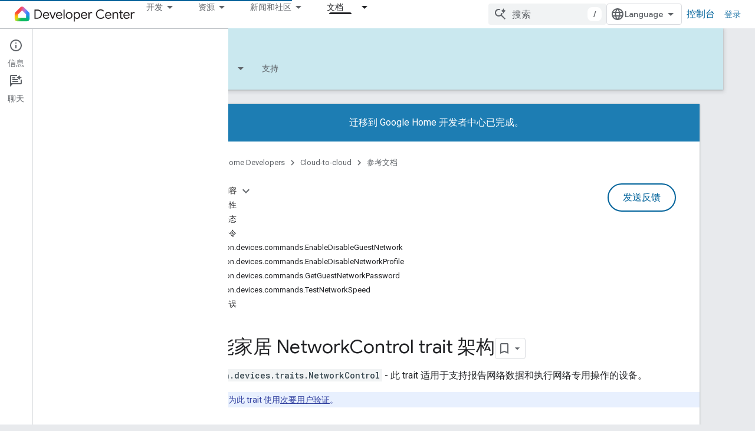

--- FILE ---
content_type: text/html; charset=utf-8
request_url: https://developers.home.google.com/cloud-to-cloud/traits/networkcontrol?hl=zh-cn
body_size: 36052
content:









<!doctype html>
<html 
      lang="zh-CN-x-mtfrom-en"
      dir="ltr">
  <head>
    <meta name="google-signin-client-id" content="721724668570-nbkv1cfusk7kk4eni4pjvepaus73b13t.apps.googleusercontent.com"><meta name="google-signin-scope"
          content="profile email https://www.googleapis.com/auth/developerprofiles https://www.googleapis.com/auth/developerprofiles.award https://www.googleapis.com/auth/devprofiles.full_control.firstparty"><meta property="og:site_name" content="Google Home Developers">
    <meta property="og:type" content="website"><meta name="theme-color" content="#00639b"><meta charset="utf-8">
    <meta content="IE=Edge" http-equiv="X-UA-Compatible">
    <meta name="viewport" content="width=device-width, initial-scale=1">
    

    <link rel="manifest" href="/_pwa/home/manifest.json"
          crossorigin="use-credentials">
    <link rel="preconnect" href="//www.gstatic.com" crossorigin>
    <link rel="preconnect" href="//fonts.gstatic.com" crossorigin>
    <link rel="preconnect" href="//fonts.googleapis.com" crossorigin>
    <link rel="preconnect" href="//apis.google.com" crossorigin>
    <link rel="preconnect" href="//www.google-analytics.com" crossorigin><link rel="stylesheet" href="//fonts.googleapis.com/css?family=Google+Sans:400,500|Roboto:400,400italic,500,500italic,700,700italic|Roboto+Mono:400,500,700&display=swap">
      <link rel="stylesheet"
            href="//fonts.googleapis.com/css2?family=Material+Icons&family=Material+Symbols+Outlined&display=block"><link rel="stylesheet" href="https://www.gstatic.com/devrel-devsite/prod/v5ecaab6967af5bdfffc1b93fe7d0ad58c271bf9f563243cec25f323a110134f0/home/css/app.css">
      <link rel="shortcut icon" href="https://www.gstatic.com/devrel-devsite/prod/v5ecaab6967af5bdfffc1b93fe7d0ad58c271bf9f563243cec25f323a110134f0/home/images/favicon.png">
    <link rel="apple-touch-icon" href="https://www.gstatic.com/devrel-devsite/prod/v5ecaab6967af5bdfffc1b93fe7d0ad58c271bf9f563243cec25f323a110134f0/home/images/touchicon-180.png"><link rel="canonical" href="https://developers.home.google.com/cloud-to-cloud/traits/networkcontrol?hl=zh-cn"><link rel="search" type="application/opensearchdescription+xml"
            title="Google Home Developers" href="https://developers.home.google.com/s/opensearch.xml?hl=zh-cn">
      <link rel="alternate" hreflang="en"
          href="https://developers.home.google.com/cloud-to-cloud/traits/networkcontrol" /><link rel="alternate" hreflang="x-default" href="https://developers.home.google.com/cloud-to-cloud/traits/networkcontrol" /><link rel="alternate" hreflang="ar"
          href="https://developers.home.google.com/cloud-to-cloud/traits/networkcontrol?hl=ar" /><link rel="alternate" hreflang="bn"
          href="https://developers.home.google.com/cloud-to-cloud/traits/networkcontrol?hl=bn" /><link rel="alternate" hreflang="zh-Hans"
          href="https://developers.home.google.com/cloud-to-cloud/traits/networkcontrol?hl=zh-cn" /><link rel="alternate" hreflang="zh-Hant"
          href="https://developers.home.google.com/cloud-to-cloud/traits/networkcontrol?hl=zh-tw" /><link rel="alternate" hreflang="fa"
          href="https://developers.home.google.com/cloud-to-cloud/traits/networkcontrol?hl=fa" /><link rel="alternate" hreflang="fr"
          href="https://developers.home.google.com/cloud-to-cloud/traits/networkcontrol?hl=fr" /><link rel="alternate" hreflang="de"
          href="https://developers.home.google.com/cloud-to-cloud/traits/networkcontrol?hl=de" /><link rel="alternate" hreflang="he"
          href="https://developers.home.google.com/cloud-to-cloud/traits/networkcontrol?hl=he" /><link rel="alternate" hreflang="hi"
          href="https://developers.home.google.com/cloud-to-cloud/traits/networkcontrol?hl=hi" /><link rel="alternate" hreflang="id"
          href="https://developers.home.google.com/cloud-to-cloud/traits/networkcontrol?hl=id" /><link rel="alternate" hreflang="it"
          href="https://developers.home.google.com/cloud-to-cloud/traits/networkcontrol?hl=it" /><link rel="alternate" hreflang="ja"
          href="https://developers.home.google.com/cloud-to-cloud/traits/networkcontrol?hl=ja" /><link rel="alternate" hreflang="ko"
          href="https://developers.home.google.com/cloud-to-cloud/traits/networkcontrol?hl=ko" /><link rel="alternate" hreflang="pl"
          href="https://developers.home.google.com/cloud-to-cloud/traits/networkcontrol?hl=pl" /><link rel="alternate" hreflang="pt-BR"
          href="https://developers.home.google.com/cloud-to-cloud/traits/networkcontrol?hl=pt-br" /><link rel="alternate" hreflang="ru"
          href="https://developers.home.google.com/cloud-to-cloud/traits/networkcontrol?hl=ru" /><link rel="alternate" hreflang="es-419"
          href="https://developers.home.google.com/cloud-to-cloud/traits/networkcontrol?hl=es-419" /><link rel="alternate" hreflang="th"
          href="https://developers.home.google.com/cloud-to-cloud/traits/networkcontrol?hl=th" /><link rel="alternate" hreflang="tr"
          href="https://developers.home.google.com/cloud-to-cloud/traits/networkcontrol?hl=tr" /><link rel="alternate" hreflang="vi"
          href="https://developers.home.google.com/cloud-to-cloud/traits/networkcontrol?hl=vi" /><title>Cloud-to-cloud &nbsp;|&nbsp; Google Home Developers</title>

<meta property="og:title" content="Cloud-to-cloud &nbsp;|&nbsp; Google Home Developers"><meta property="og:url" content="https://developers.home.google.com/cloud-to-cloud/traits/networkcontrol?hl=zh-cn"><meta property="og:image" content="https://developers.home.google.com/static/images/home-logo-share.png?hl=zh-cn">
  <meta property="og:image:width" content="1200">
  <meta property="og:image:height" content="675"><meta property="og:locale" content="zh_cn"><meta name="twitter:card" content="summary_large_image"><script type="application/ld+json">
  {
    "@context": "https://schema.org",
    "@type": "Article",
    
    "headline": ""
  }
</script><link rel="alternate machine-translated-from" hreflang="en"
        href="https://developers.home.google.com/cloud-to-cloud/traits/networkcontrol?hl=en">
  

  

  

  


    
      <link rel="stylesheet" href="/extras.css"></head>
  <body class="color-scheme--light"
        template="page"
        theme="home-theme"
        type="article"
        
        
        
        layout="docs"
        
        
        
        
        
          
            concierge='closed'
          
        
        display-toc
        pending>
  
    <devsite-progress type="indeterminate" id="app-progress"></devsite-progress>
  
  
    <a href="#main-content" class="skip-link button">
      
      跳至主要内容
    </a>
    <section class="devsite-wrapper">
      <devsite-cookie-notification-bar></devsite-cookie-notification-bar><devsite-header role="banner">
  
    





















<div class="devsite-header--inner" data-nosnippet>
  <div class="devsite-top-logo-row-wrapper-wrapper">
    <div class="devsite-top-logo-row-wrapper">
      <div class="devsite-top-logo-row">
        <button type="button" id="devsite-hamburger-menu"
          class="devsite-header-icon-button button-flat material-icons gc-analytics-event"
          data-category="Site-Wide Custom Events"
          data-label="Navigation menu button"
          visually-hidden
          aria-label="打开菜单">
        </button>
        
<div class="devsite-product-name-wrapper">

  <a href="/" class="devsite-site-logo-link gc-analytics-event"
   data-category="Site-Wide Custom Events" data-label="Site logo" track-type="globalNav"
   track-name="googleHomeDevelopers" track-metadata-position="nav"
   track-metadata-eventDetail="nav">
  
  <picture>
    
    <img src="https://www.gstatic.com/devrel-devsite/prod/v5ecaab6967af5bdfffc1b93fe7d0ad58c271bf9f563243cec25f323a110134f0/home/images/lockup.svg" class="devsite-site-logo" alt="Google Home Developers">
  </picture>
  
</a>



  
  
  <span class="devsite-product-name">
    <ul class="devsite-breadcrumb-list"
  >
  
  <li class="devsite-breadcrumb-item
             ">
    
    
    
      
      
    
  </li>
  
</ul>
  </span>

</div>
        <div class="devsite-top-logo-row-middle">
          <div class="devsite-header-upper-tabs">
            
              
              
  <devsite-tabs class="upper-tabs">

    <nav class="devsite-tabs-wrapper" aria-label="上面的标签页">
      
        
          <tab class="devsite-dropdown
    
    
    
    ">
  
    <button
      class="devsite-tabs-content devsite-tabs-dropdown-only gc-analytics-event  devsite-icon devsite-icon-arrow-drop-down"
  
       track-type="nav"
       track-metadata-position="nav - 开发"
       track-metadata-module="primary nav"
       
       
         
           data-category="Site-Wide Custom Events"
         
           data-label="Tab: 开发"
         
           track-name="开发"
         
       >
    开发
  
  </button>
  
  <div class="devsite-tabs-dropdown" role="menu" aria-label="submenu" hidden>
    
    <div class="devsite-tabs-dropdown-content">
      
        <div class="devsite-tabs-dropdown-column
                    ">
          
            <ul class="devsite-tabs-dropdown-section
                       ">
              
                <li class="devsite-nav-title" role="heading" tooltip>探索产品和设备</li>
              
              
              
                <li class="devsite-nav-item">
                  <a href="https://developers.home.google.com/ways-to-build?hl=zh-cn"
                    
                     track-type="nav"
                     track-metadata-eventdetail="https://developers.home.google.com/ways-to-build?hl=zh-cn"
                     track-metadata-position="nav - 开发"
                     track-metadata-module="tertiary nav"
                     
                       track-metadata-module_headline="探索产品和设备"
                     
                     tooltip
                  
                    
                     aria-label="Compare products"
                    
                     data-category="Dropdown Explore"
                    
                     data-label="Compare products"
                    
                  >
                    
                    <div class="devsite-nav-item-title">
                      Compare products
                    </div>
                    
                  </a>
                </li>
              
                <li class="devsite-nav-item">
                  <a href="https://developers.home.google.com/use-cases?hl=zh-cn"
                    
                     track-type="nav"
                     track-metadata-eventdetail="https://developers.home.google.com/use-cases?hl=zh-cn"
                     track-metadata-position="nav - 开发"
                     track-metadata-module="tertiary nav"
                     
                       track-metadata-module_headline="探索产品和设备"
                     
                     tooltip
                  
                    
                     data-label="Supported devices"
                    
                     aria-label="Supported devices"
                    
                     data-category="Dropdown Explore"
                    
                  >
                    
                    <div class="devsite-nav-item-title">
                      Supported devices
                    </div>
                    
                  </a>
                </li>
              
            </ul>
          
        </div>
      
        <div class="devsite-tabs-dropdown-column
                    ">
          
            <ul class="devsite-tabs-dropdown-section
                       ">
              
                <li class="devsite-nav-title" role="heading" tooltip>在应用中控制设备</li>
              
              
              
                <li class="devsite-nav-item">
                  <a href="https://developers.home.google.com/apis?hl=zh-cn"
                    
                     track-type="nav"
                     track-metadata-eventdetail="https://developers.home.google.com/apis?hl=zh-cn"
                     track-metadata-position="nav - 开发"
                     track-metadata-module="tertiary nav"
                     
                       track-metadata-module_headline="在应用中控制设备"
                     
                     tooltip
                  
                    
                     aria-label="Home APIs"
                    
                     data-category="Dropdown Explore"
                    
                     data-label="APIs"
                    
                  >
                    
                    <div class="devsite-nav-item-title">
                      Home APIs
                    </div>
                    
                  </a>
                </li>
              
            </ul>
          
        </div>
      
        <div class="devsite-tabs-dropdown-column
                    ">
          
            <ul class="devsite-tabs-dropdown-section
                       ">
              
                <li class="devsite-nav-title" role="heading" tooltip>将设备与 Google Home 集成</li>
              
              
              
                <li class="devsite-nav-item">
                  <a href="https://developers.home.google.com/matter?hl=zh-cn"
                    
                     track-type="nav"
                     track-metadata-eventdetail="https://developers.home.google.com/matter?hl=zh-cn"
                     track-metadata-position="nav - 开发"
                     track-metadata-module="tertiary nav"
                     
                       track-metadata-module_headline="将设备与 google home 集成"
                     
                     tooltip
                  
                    
                     data-category="Dropdown Explore"
                    
                     aria-label="Matter"
                    
                     data-label="Matter"
                    
                  >
                    
                    <div class="devsite-nav-item-title">
                      Matter
                    </div>
                    
                  </a>
                </li>
              
                <li class="devsite-nav-item">
                  <a href="https://developers.home.google.com/cloud-to-cloud?hl=zh-cn"
                    
                     track-type="nav"
                     track-metadata-eventdetail="https://developers.home.google.com/cloud-to-cloud?hl=zh-cn"
                     track-metadata-position="nav - 开发"
                     track-metadata-module="tertiary nav"
                     
                       track-metadata-module_headline="将设备与 google home 集成"
                     
                     tooltip
                  
                    
                     data-category="Dropdown Explore"
                    
                     data-label="Cloud"
                    
                     aria-label="Cloud-to-cloud"
                    
                  >
                    
                    <div class="devsite-nav-item-title">
                      Cloud-to-cloud
                    </div>
                    
                  </a>
                </li>
              
                <li class="devsite-nav-item">
                  <a href="https://developers.home.google.com/thread?hl=zh-cn"
                    
                     track-type="nav"
                     track-metadata-eventdetail="https://developers.home.google.com/thread?hl=zh-cn"
                     track-metadata-position="nav - 开发"
                     track-metadata-module="tertiary nav"
                     
                       track-metadata-module_headline="将设备与 google home 集成"
                     
                     tooltip
                  
                    
                     aria-label="Thread"
                    
                     data-category="Dropdown Explore"
                    
                     data-label="Thread"
                    
                  >
                    
                    <div class="devsite-nav-item-title">
                      Thread
                    </div>
                    
                  </a>
                </li>
              
            </ul>
          
        </div>
      
    </div>
  </div>
</tab>
        
      
        
          <tab class="devsite-dropdown
    
    
    
    ">
  
    <button
      class="devsite-tabs-content devsite-tabs-dropdown-only gc-analytics-event  devsite-icon devsite-icon-arrow-drop-down"
  
       track-type="nav"
       track-metadata-position="nav - 资源"
       track-metadata-module="primary nav"
       
       
         
           data-category="Site-Wide Custom Events"
         
           data-label="Tab: 资源"
         
           track-name="资源"
         
       >
    资源
  
  </button>
  
  <div class="devsite-tabs-dropdown" role="menu" aria-label="submenu" hidden>
    
    <div class="devsite-tabs-dropdown-content">
      
        <div class="devsite-tabs-dropdown-column
                    ">
          
            <ul class="devsite-tabs-dropdown-section
                       ">
              
                <li class="devsite-nav-title" role="heading" tooltip>文档</li>
              
              
              
                <li class="devsite-nav-item">
                  <a href="https://developers.home.google.com/apis/get-started?hl=zh-cn"
                    
                     track-type="nav"
                     track-metadata-eventdetail="https://developers.home.google.com/apis/get-started?hl=zh-cn"
                     track-metadata-position="nav - 资源"
                     track-metadata-module="tertiary nav"
                     
                       track-metadata-module_headline="文档"
                     
                     tooltip
                  
                    
                     data-category="Dropdown Resources"
                    
                     data-label="APIs"
                    
                     aria-label="Home APIs"
                    
                  >
                    
                    <div class="devsite-nav-item-title">
                      Home APIs
                    </div>
                    
                  </a>
                </li>
              
                <li class="devsite-nav-item">
                  <a href="https://developers.home.google.com/matter/docs?hl=zh-cn"
                    
                     track-type="nav"
                     track-metadata-eventdetail="https://developers.home.google.com/matter/docs?hl=zh-cn"
                     track-metadata-position="nav - 资源"
                     track-metadata-module="tertiary nav"
                     
                       track-metadata-module_headline="文档"
                     
                     tooltip
                  
                    
                     data-label="Matter"
                    
                     aria-label="Matter"
                    
                     data-category="Dropdown Resources"
                    
                  >
                    
                    <div class="devsite-nav-item-title">
                      Matter
                    </div>
                    
                  </a>
                </li>
              
                <li class="devsite-nav-item">
                  <a href="https://developers.home.google.com/thread/docs?hl=zh-cn"
                    
                     track-type="nav"
                     track-metadata-eventdetail="https://developers.home.google.com/thread/docs?hl=zh-cn"
                     track-metadata-position="nav - 资源"
                     track-metadata-module="tertiary nav"
                     
                       track-metadata-module_headline="文档"
                     
                     tooltip
                  
                    
                     data-label="Thread"
                    
                     aria-label="Thread"
                    
                     data-category="Dropdown Resources"
                    
                  >
                    
                    <div class="devsite-nav-item-title">
                      Thread
                    </div>
                    
                  </a>
                </li>
              
                <li class="devsite-nav-item">
                  <a href="https://developers.home.google.com/cloud-to-cloud/docs?hl=zh-cn"
                    
                     track-type="nav"
                     track-metadata-eventdetail="https://developers.home.google.com/cloud-to-cloud/docs?hl=zh-cn"
                     track-metadata-position="nav - 资源"
                     track-metadata-module="tertiary nav"
                     
                       track-metadata-module_headline="文档"
                     
                     tooltip
                  
                    
                     data-category="Dropdown Resources"
                    
                     data-label="Cloud-to-cloud"
                    
                     aria-label="Cloud-to-cloud"
                    
                  >
                    
                    <div class="devsite-nav-item-title">
                      Cloud-to-cloud
                    </div>
                    
                  </a>
                </li>
              
                <li class="devsite-nav-item">
                  <a href="https://developers.home.google.com/codelabs?hl=zh-cn"
                    
                     track-type="nav"
                     track-metadata-eventdetail="https://developers.home.google.com/codelabs?hl=zh-cn"
                     track-metadata-position="nav - 资源"
                     track-metadata-module="tertiary nav"
                     
                       track-metadata-module_headline="文档"
                     
                     tooltip
                  
                    
                     aria-label="Codelabs"
                    
                     data-label="Codelabs"
                    
                     data-category="Dropdown Resources"
                    
                  >
                    
                    <div class="devsite-nav-item-title">
                      All codelabs
                    </div>
                    
                  </a>
                </li>
              
            </ul>
          
        </div>
      
        <div class="devsite-tabs-dropdown-column
                    ">
          
            <ul class="devsite-tabs-dropdown-section
                       ">
              
                <li class="devsite-nav-title" role="heading" tooltip>工具、测试和监控</li>
              
              
              
                <li class="devsite-nav-item">
                  <a href="https://developers.home.google.com/tools/virtual-device?hl=zh-cn"
                    
                     track-type="nav"
                     track-metadata-eventdetail="https://developers.home.google.com/tools/virtual-device?hl=zh-cn"
                     track-metadata-position="nav - 资源"
                     track-metadata-module="tertiary nav"
                     
                       track-metadata-module_headline="工具、测试和监控"
                     
                     tooltip
                  
                    
                     data-label="Matter Virtual Device"
                    
                     aria-label="Matter Virtual Device"
                    
                     data-category="Dropdown Resources"
                    
                  >
                    
                    <div class="devsite-nav-item-title">
                      Matter Virtual Device
                    </div>
                    
                  </a>
                </li>
              
                <li class="devsite-nav-item">
                  <a href="https://developers.home.google.com/tools/home-playground?hl=zh-cn"
                    
                     track-type="nav"
                     track-metadata-eventdetail="https://developers.home.google.com/tools/home-playground?hl=zh-cn"
                     track-metadata-position="nav - 资源"
                     track-metadata-module="tertiary nav"
                     
                       track-metadata-module_headline="工具、测试和监控"
                     
                     tooltip
                  
                    
                     data-category="Dropdown Resources"
                    
                     data-label="Google Home Playground"
                    
                     aria-label="Google Home Playground"
                    
                  >
                    
                    <div class="devsite-nav-item-title">
                      Google Home Playground
                    </div>
                    
                  </a>
                </li>
              
                <li class="devsite-nav-item">
                  <a href="https://developers.home.google.com/tools/test-suite?hl=zh-cn"
                    
                     track-type="nav"
                     track-metadata-eventdetail="https://developers.home.google.com/tools/test-suite?hl=zh-cn"
                     track-metadata-position="nav - 资源"
                     track-metadata-module="tertiary nav"
                     
                       track-metadata-module_headline="工具、测试和监控"
                     
                     tooltip
                  
                    
                     data-category="Dropdown Resources"
                    
                     data-label="Test Suite"
                    
                     aria-label="Test Suite"
                    
                  >
                    
                    <div class="devsite-nav-item-title">
                      Test Suite
                    </div>
                    
                  </a>
                </li>
              
                <li class="devsite-nav-item">
                  <a href="https://developers.home.google.com/tools/android-studio?hl=zh-cn"
                    
                     track-type="nav"
                     track-metadata-eventdetail="https://developers.home.google.com/tools/android-studio?hl=zh-cn"
                     track-metadata-position="nav - 资源"
                     track-metadata-module="tertiary nav"
                     
                       track-metadata-module_headline="工具、测试和监控"
                     
                     tooltip
                  
                    
                     data-label="Android Studio Plugin"
                    
                     aria-label="Android Studio Plugin"
                    
                     data-category="Dropdown Resources"
                    
                  >
                    
                    <div class="devsite-nav-item-title">
                      Android Studio Plugin
                    </div>
                    
                  </a>
                </li>
              
                <li class="devsite-nav-item">
                  <a href="https://developers.home.google.com/tools?hl=zh-cn"
                    
                     track-type="nav"
                     track-metadata-eventdetail="https://developers.home.google.com/tools?hl=zh-cn"
                     track-metadata-position="nav - 资源"
                     track-metadata-module="tertiary nav"
                     
                       track-metadata-module_headline="工具、测试和监控"
                     
                     tooltip
                  
                    
                     aria-label="All tools"
                    
                     data-category="Dropdown Resources"
                    
                     data-label="All tools"
                    
                  >
                    
                    <div class="devsite-nav-item-title">
                      All tools
                    </div>
                    
                  </a>
                </li>
              
                <li class="devsite-nav-item">
                  <a href="https://developers.home.google.com/tools/analytics/monitoring?hl=zh-cn"
                    
                     track-type="nav"
                     track-metadata-eventdetail="https://developers.home.google.com/tools/analytics/monitoring?hl=zh-cn"
                     track-metadata-position="nav - 资源"
                     track-metadata-module="tertiary nav"
                     
                       track-metadata-module_headline="工具、测试和监控"
                     
                     tooltip
                  
                    
                     data-category="Dropdown Resources"
                    
                     data-label="Quality dashboards"
                    
                     aria-label="Quality dashboards"
                    
                  >
                    
                    <div class="devsite-nav-item-title">
                      Quality dashboards
                    </div>
                    
                  </a>
                </li>
              
            </ul>
          
        </div>
      
        <div class="devsite-tabs-dropdown-column
                    ">
          
            <ul class="devsite-tabs-dropdown-section
                       ">
              
                <li class="devsite-nav-title" role="heading" tooltip>业务资源</li>
              
              
              
                <li class="devsite-nav-item">
                  <a href="https://developers.home.google.com/case-studies?hl=zh-cn"
                    
                     track-type="nav"
                     track-metadata-eventdetail="https://developers.home.google.com/case-studies?hl=zh-cn"
                     track-metadata-position="nav - 资源"
                     track-metadata-module="tertiary nav"
                     
                       track-metadata-module_headline="业务资源"
                     
                     tooltip
                  
                    
                     data-label="Case studies"
                    
                     aria-label="Case studies"
                    
                     data-category="Dropdown Resources"
                    
                  >
                    
                    <div class="devsite-nav-item-title">
                      Case studies
                    </div>
                    
                  </a>
                </li>
              
                <li class="devsite-nav-item">
                  <a href="https://developers.home.google.com/business-resources?hl=zh-cn#certification-badging-program"
                    
                     track-type="nav"
                     track-metadata-eventdetail="https://developers.home.google.com/business-resources?hl=zh-cn#certification-badging-program"
                     track-metadata-position="nav - 资源"
                     track-metadata-module="tertiary nav"
                     
                       track-metadata-module_headline="业务资源"
                     
                     tooltip
                  
                    
                     data-label="Certification &amp; badging program"
                    
                     aria-label="Certification &amp; badging program"
                    
                     data-category="Dropdown Resources"
                    
                  >
                    
                    <div class="devsite-nav-item-title">
                      Certification & badging program
                    </div>
                    
                  </a>
                </li>
              
                <li class="devsite-nav-item">
                  <a href="https://developers.home.google.com/business-resources?hl=zh-cn#marketing-resources"
                    
                     track-type="nav"
                     track-metadata-eventdetail="https://developers.home.google.com/business-resources?hl=zh-cn#marketing-resources"
                     track-metadata-position="nav - 资源"
                     track-metadata-module="tertiary nav"
                     
                       track-metadata-module_headline="业务资源"
                     
                     tooltip
                  
                    
                     aria-label="Marketing resources"
                    
                     data-category="Dropdown Resources"
                    
                     data-label="Marketing resources"
                    
                  >
                    
                    <div class="devsite-nav-item-title">
                      Marketing resources
                    </div>
                    
                  </a>
                </li>
              
            </ul>
          
        </div>
      
    </div>
  </div>
</tab>
        
      
        
          <tab class="devsite-dropdown
    
    
    
    ">
  
    <button
      class="devsite-tabs-content devsite-tabs-dropdown-only gc-analytics-event  devsite-icon devsite-icon-arrow-drop-down"
  
       track-type="nav"
       track-metadata-position="nav - 新闻和社区"
       track-metadata-module="primary nav"
       
       
         
           data-category="Site-Wide Custom Events"
         
           data-label="Tab: 新闻和社区"
         
           track-name="新闻和社区"
         
       >
    新闻和社区
  
  </button>
  
  <div class="devsite-tabs-dropdown" role="menu" aria-label="submenu" hidden>
    
    <div class="devsite-tabs-dropdown-content">
      
        <div class="devsite-tabs-dropdown-column
                    ">
          
            <ul class="devsite-tabs-dropdown-section
                       ">
              
                <li class="devsite-nav-title" role="heading" tooltip>新闻</li>
              
              
              
                <li class="devsite-nav-item">
                  <a href="https://developers.home.google.com/whats-new?hl=zh-cn"
                    
                     track-type="nav"
                     track-metadata-eventdetail="https://developers.home.google.com/whats-new?hl=zh-cn"
                     track-metadata-position="nav - 新闻和社区"
                     track-metadata-module="tertiary nav"
                     
                       track-metadata-module_headline="新闻"
                     
                     tooltip
                  
                    
                     data-label="What&#39;s new"
                    
                     aria-label="What&#39;s new"
                    
                     data-category="Dropdown News"
                    
                  >
                    
                    <div class="devsite-nav-item-title">
                      What's new
                    </div>
                    
                  </a>
                </li>
              
                <li class="devsite-nav-item">
                  <a href="https://developers.home.google.com/newsletters?hl=zh-cn"
                    
                     track-type="nav"
                     track-metadata-eventdetail="https://developers.home.google.com/newsletters?hl=zh-cn"
                     track-metadata-position="nav - 新闻和社区"
                     track-metadata-module="tertiary nav"
                     
                       track-metadata-module_headline="新闻"
                     
                     tooltip
                  
                    
                     aria-label="Newsletters"
                    
                     data-category="Dropdown News"
                    
                     data-label="Newsletters"
                    
                  >
                    
                    <div class="devsite-nav-item-title">
                      Newsletters
                    </div>
                    
                  </a>
                </li>
              
            </ul>
          
        </div>
      
        <div class="devsite-tabs-dropdown-column
                    ">
          
            <ul class="devsite-tabs-dropdown-section
                       ">
              
                <li class="devsite-nav-title" role="heading" tooltip>社区</li>
              
              
              
                <li class="devsite-nav-item">
                  <a href="https://www.googlenestcommunity.com/t5/Smart-Home-Developer-Forum/bd-p/Smart-Home-Developer-Forum"
                    
                     track-type="nav"
                     track-metadata-eventdetail="https://www.googlenestcommunity.com/t5/Smart-Home-Developer-Forum/bd-p/Smart-Home-Developer-Forum"
                     track-metadata-position="nav - 新闻和社区"
                     track-metadata-module="tertiary nav"
                     
                       track-metadata-module_headline="社区"
                     
                     tooltip
                  
                    
                     data-category="Dropdown News"
                    
                     target="_blank"
                    
                     data-label="Developer Forum"
                    
                     aria-label="Developer Forum"
                    
                  >
                    
                    <div class="devsite-nav-item-title">
                      Developer Forum
                    </div>
                    
                  </a>
                </li>
              
                <li class="devsite-nav-item">
                  <a href="https://stackoverflow.com/questions/tagged/google-smart-home"
                    
                     track-type="nav"
                     track-metadata-eventdetail="https://stackoverflow.com/questions/tagged/google-smart-home"
                     track-metadata-position="nav - 新闻和社区"
                     track-metadata-module="tertiary nav"
                     
                       track-metadata-module_headline="社区"
                     
                     tooltip
                  
                    
                     data-label="Stack Overflow"
                    
                     target="_blank"
                    
                     aria-label="Stack Overflow"
                    
                     data-category="Dropdown News"
                    
                  >
                    
                    <div class="devsite-nav-item-title">
                      Stack Overflow
                    </div>
                    
                  </a>
                </li>
              
                <li class="devsite-nav-item">
                  <a href="//google.qualtrics.com/jfe/form/SV_ezBhaM4WC0T7g8d?utm_source=Website&amp;Q_Language=en&amp;utm_campaign=Q4&amp;campaignDate=October2022&amp;referral_code=UXRFvdX1122409"
                    
                     track-type="nav"
                     track-metadata-eventdetail="//google.qualtrics.com/jfe/form/SV_ezBhaM4WC0T7g8d?utm_source=Website&amp;Q_Language=en&amp;utm_campaign=Q4&amp;campaignDate=October2022&amp;referral_code=UXRFvdX1122409"
                     track-metadata-position="nav - 新闻和社区"
                     track-metadata-module="tertiary nav"
                     
                       track-metadata-module_headline="社区"
                     
                     tooltip
                  
                    
                     data-label="Research studies"
                    
                     data-category="Dropdown News"
                    
                     target="_blank"
                    
                     aria-label="Join research studies"
                    
                  >
                    
                    <div class="devsite-nav-item-title">
                      Join research studies
                    </div>
                    
                  </a>
                </li>
              
            </ul>
          
        </div>
      
    </div>
  </div>
</tab>
        
      
        
          <tab class="devsite-dropdown
    
    devsite-active
    
    ">
  
    <a href="https://developers.home.google.com/cloud-to-cloud/get-started?hl=zh-cn"
    class="devsite-tabs-content gc-analytics-event "
      track-metadata-eventdetail="https://developers.home.google.com/cloud-to-cloud/get-started?hl=zh-cn"
    
       track-type="nav"
       track-metadata-position="nav - 文档"
       track-metadata-module="primary nav"
       aria-label="文档, selected" 
       
         
           data-category="Site-Wide Custom Events"
         
           data-label="Tab: 文档"
         
           track-name="文档"
         
       >
    文档
  
    </a>
    
      <button
         aria-haspopup="menu"
         aria-expanded="false"
         aria-label="以下项的下拉菜单 文档"
         track-type="nav"
         track-metadata-eventdetail="https://developers.home.google.com/cloud-to-cloud/get-started?hl=zh-cn"
         track-metadata-position="nav - 文档"
         track-metadata-module="primary nav"
         
          
            data-category="Site-Wide Custom Events"
          
            data-label="Tab: 文档"
          
            track-name="文档"
          
        
         class="devsite-tabs-dropdown-toggle devsite-icon devsite-icon-arrow-drop-down"></button>
    
  
  <div class="devsite-tabs-dropdown" role="menu" aria-label="submenu" hidden>
    
    <div class="devsite-tabs-dropdown-content">
      
        <div class="devsite-tabs-dropdown-column
                    ">
          
            <ul class="devsite-tabs-dropdown-section
                       ">
              
              
              
                <li class="devsite-nav-item">
                  <a href="https://developers.home.google.com/apis/get-started?hl=zh-cn"
                    
                     track-type="nav"
                     track-metadata-eventdetail="https://developers.home.google.com/apis/get-started?hl=zh-cn"
                     track-metadata-position="nav - 文档"
                     track-metadata-module="tertiary nav"
                     
                     tooltip
                  
                    
                     data-label="APIs"
                    
                     aria-label="Home APIs"
                    
                     data-category="Dropdown Docs"
                    
                  >
                    
                    <div class="devsite-nav-item-title">
                      Home APIs
                    </div>
                    
                  </a>
                </li>
              
                <li class="devsite-nav-item">
                  <a href="https://developers.home.google.com/matter/docs?hl=zh-cn"
                    
                     track-type="nav"
                     track-metadata-eventdetail="https://developers.home.google.com/matter/docs?hl=zh-cn"
                     track-metadata-position="nav - 文档"
                     track-metadata-module="tertiary nav"
                     
                     tooltip
                  
                    
                     data-label="Matter"
                    
                     aria-label="Matter"
                    
                     data-category="Dropdown Docs"
                    
                  >
                    
                    <div class="devsite-nav-item-title">
                      Matter
                    </div>
                    
                  </a>
                </li>
              
                <li class="devsite-nav-item">
                  <a href="https://developers.home.google.com/thread/docs?hl=zh-cn"
                    
                     track-type="nav"
                     track-metadata-eventdetail="https://developers.home.google.com/thread/docs?hl=zh-cn"
                     track-metadata-position="nav - 文档"
                     track-metadata-module="tertiary nav"
                     
                     tooltip
                  
                    
                     data-label="Thread"
                    
                     data-category="Dropdown Docs"
                    
                     aria-label="Thread"
                    
                  >
                    
                    <div class="devsite-nav-item-title">
                      Thread
                    </div>
                    
                  </a>
                </li>
              
                <li class="devsite-nav-item">
                  <a href="https://developers.home.google.com/cloud-to-cloud/docs?hl=zh-cn"
                    
                     track-type="nav"
                     track-metadata-eventdetail="https://developers.home.google.com/cloud-to-cloud/docs?hl=zh-cn"
                     track-metadata-position="nav - 文档"
                     track-metadata-module="tertiary nav"
                     
                     tooltip
                  
                    
                     data-category="Dropdown Docs"
                    
                     data-label="Cloud-to-cloud"
                    
                     aria-label="Cloud-to-cloud"
                    
                  >
                    
                    <div class="devsite-nav-item-title">
                      Cloud-to-cloud
                    </div>
                    
                  </a>
                </li>
              
            </ul>
          
        </div>
      
    </div>
  </div>
</tab>
        
      
    </nav>

  </devsite-tabs>

            
           </div>
          
<devsite-search
    enable-signin
    enable-search
    enable-suggestions
      enable-query-completion
    
    enable-search-summaries
    project-name="Cloud-to-cloud"
    tenant-name="Google Home Developers"
    
    
    
    
    
    >
  <form class="devsite-search-form" action="https://developers.home.google.com/s/results?hl=zh-cn" method="GET">
    <div class="devsite-search-container">
      <button type="button"
              search-open
              class="devsite-search-button devsite-header-icon-button button-flat material-icons"
              
              aria-label="打开搜索框"></button>
      <div class="devsite-searchbox">
        <input
          aria-activedescendant=""
          aria-autocomplete="list"
          
          aria-label="搜索"
          aria-expanded="false"
          aria-haspopup="listbox"
          autocomplete="off"
          class="devsite-search-field devsite-search-query"
          name="q"
          
          placeholder="搜索"
          role="combobox"
          type="text"
          value=""
          >
          <div class="devsite-search-image material-icons" aria-hidden="true">
            
              <svg class="devsite-search-ai-image" width="24" height="24" viewBox="0 0 24 24" fill="none" xmlns="http://www.w3.org/2000/svg">
                  <g clip-path="url(#clip0_6641_386)">
                    <path d="M19.6 21L13.3 14.7C12.8 15.1 12.225 15.4167 11.575 15.65C10.925 15.8833 10.2333 16 9.5 16C7.68333 16 6.14167 15.375 4.875 14.125C3.625 12.8583 3 11.3167 3 9.5C3 7.68333 3.625 6.15 4.875 4.9C6.14167 3.63333 7.68333 3 9.5 3C10.0167 3 10.5167 3.05833 11 3.175C11.4833 3.275 11.9417 3.43333 12.375 3.65L10.825 5.2C10.6083 5.13333 10.3917 5.08333 10.175 5.05C9.95833 5.01667 9.73333 5 9.5 5C8.25 5 7.18333 5.44167 6.3 6.325C5.43333 7.19167 5 8.25 5 9.5C5 10.75 5.43333 11.8167 6.3 12.7C7.18333 13.5667 8.25 14 9.5 14C10.6667 14 11.6667 13.625 12.5 12.875C13.35 12.1083 13.8417 11.15 13.975 10H15.975C15.925 10.6333 15.7833 11.2333 15.55 11.8C15.3333 12.3667 15.05 12.8667 14.7 13.3L21 19.6L19.6 21ZM17.5 12C17.5 10.4667 16.9667 9.16667 15.9 8.1C14.8333 7.03333 13.5333 6.5 12 6.5C13.5333 6.5 14.8333 5.96667 15.9 4.9C16.9667 3.83333 17.5 2.53333 17.5 0.999999C17.5 2.53333 18.0333 3.83333 19.1 4.9C20.1667 5.96667 21.4667 6.5 23 6.5C21.4667 6.5 20.1667 7.03333 19.1 8.1C18.0333 9.16667 17.5 10.4667 17.5 12Z" fill="#5F6368"/>
                  </g>
                <defs>
                <clipPath id="clip0_6641_386">
                <rect width="24" height="24" fill="white"/>
                </clipPath>
                </defs>
              </svg>
            
          </div>
          <div class="devsite-search-shortcut-icon-container" aria-hidden="true">
            <kbd class="devsite-search-shortcut-icon">/</kbd>
          </div>
      </div>
    </div>
  </form>
  <button type="button"
          search-close
          class="devsite-search-button devsite-header-icon-button button-flat material-icons"
          
          aria-label="关闭搜索框"></button>
</devsite-search>

        </div>

        

          

          

          

          
<devsite-language-selector>
  <ul role="presentation">
    
    
    <li role="presentation">
      <a role="menuitem" lang="en"
        >English</a>
    </li>
    
    <li role="presentation">
      <a role="menuitem" lang="de"
        >Deutsch</a>
    </li>
    
    <li role="presentation">
      <a role="menuitem" lang="es"
        >Español</a>
    </li>
    
    <li role="presentation">
      <a role="menuitem" lang="es_419"
        >Español – América Latina</a>
    </li>
    
    <li role="presentation">
      <a role="menuitem" lang="fr"
        >Français</a>
    </li>
    
    <li role="presentation">
      <a role="menuitem" lang="id"
        >Indonesia</a>
    </li>
    
    <li role="presentation">
      <a role="menuitem" lang="it"
        >Italiano</a>
    </li>
    
    <li role="presentation">
      <a role="menuitem" lang="pl"
        >Polski</a>
    </li>
    
    <li role="presentation">
      <a role="menuitem" lang="pt"
        >Português</a>
    </li>
    
    <li role="presentation">
      <a role="menuitem" lang="pt_br"
        >Português – Brasil</a>
    </li>
    
    <li role="presentation">
      <a role="menuitem" lang="vi"
        >Tiếng Việt</a>
    </li>
    
    <li role="presentation">
      <a role="menuitem" lang="tr"
        >Türkçe</a>
    </li>
    
    <li role="presentation">
      <a role="menuitem" lang="ru"
        >Русский</a>
    </li>
    
    <li role="presentation">
      <a role="menuitem" lang="he"
        >עברית</a>
    </li>
    
    <li role="presentation">
      <a role="menuitem" lang="ar"
        >العربيّة</a>
    </li>
    
    <li role="presentation">
      <a role="menuitem" lang="fa"
        >فارسی</a>
    </li>
    
    <li role="presentation">
      <a role="menuitem" lang="hi"
        >हिंदी</a>
    </li>
    
    <li role="presentation">
      <a role="menuitem" lang="bn"
        >বাংলা</a>
    </li>
    
    <li role="presentation">
      <a role="menuitem" lang="th"
        >ภาษาไทย</a>
    </li>
    
    <li role="presentation">
      <a role="menuitem" lang="zh_cn"
        >中文 – 简体</a>
    </li>
    
    <li role="presentation">
      <a role="menuitem" lang="zh_tw"
        >中文 – 繁體</a>
    </li>
    
    <li role="presentation">
      <a role="menuitem" lang="ja"
        >日本語</a>
    </li>
    
    <li role="presentation">
      <a role="menuitem" lang="ko"
        >한국어</a>
    </li>
    
  </ul>
</devsite-language-selector>


          
            <a class="devsite-header-link devsite-top-button button gc-analytics-event "
    href="//console.home.google.com?hl=zh-cn"
    data-category="Site-Wide Custom Events"
    data-label="Site header link: 控制台"
    
      
        target="_blank"
      
    >
  控制台
</a>
          

        

        
          <devsite-user 
                        
                        
                          enable-profiles
                        
                        
                          fp-auth
                        
                        id="devsite-user">
            
              
              <span class="button devsite-top-button" aria-hidden="true" visually-hidden>登录</span>
            
          </devsite-user>
        
        
        
      </div>
    </div>
  </div>



  <div class="devsite-collapsible-section
    ">
    <div class="devsite-header-background">
      
        
          <div class="devsite-product-id-row"
           >
            <div class="devsite-product-description-row">
              
                
                <div class="devsite-product-id">
                  
                  
                  
                    <ul class="devsite-breadcrumb-list"
  >
  
  <li class="devsite-breadcrumb-item
             ">
    
    
    
      
        
  <a href="https://developers.home.google.com/cloud-to-cloud/get-started?hl=zh-cn"
      
        class="devsite-breadcrumb-link gc-analytics-event"
      
        data-category="Site-Wide Custom Events"
      
        data-label="Lower Header"
      
        data-value="1"
      
        track-type="globalNav"
      
        track-name="breadcrumb"
      
        track-metadata-position="1"
      
        track-metadata-eventdetail=""
      
    >
    
          云到云
        
  </a>
  
      
    
  </li>
  
</ul>
                </div>
                
              
              
            </div>
            
          </div>
          
        
      
      
        <div class="devsite-doc-set-nav-row">
          
          
            
            
  <devsite-tabs class="lower-tabs">

    <nav class="devsite-tabs-wrapper" aria-label="下面的标签页">
      
        
          <tab  >
            
    <a href="https://developers.home.google.com/cloud-to-cloud/get-started?hl=zh-cn"
    class="devsite-tabs-content gc-analytics-event "
      track-metadata-eventdetail="https://developers.home.google.com/cloud-to-cloud/get-started?hl=zh-cn"
    
       track-type="nav"
       track-metadata-position="nav - 开始使用"
       track-metadata-module="primary nav"
       
       
         
           data-category="Site-Wide Custom Events"
         
           data-label="Tab: 开始使用"
         
           track-name="开始使用"
         
       >
    开始使用
  
    </a>
    
  
          </tab>
        
      
        
          <tab class="devsite-dropdown
    
    
    
    ">
  
    <a href="https://developers.home.google.com/cloud-to-cloud/primer/home-graph?hl=zh-cn"
    class="devsite-tabs-content gc-analytics-event "
      track-metadata-eventdetail="https://developers.home.google.com/cloud-to-cloud/primer/home-graph?hl=zh-cn"
    
       track-type="nav"
       track-metadata-position="nav - 学习"
       track-metadata-module="primary nav"
       
       
         
           data-category="Site-Wide Custom Events"
         
           data-label="Tab: 学习"
         
           track-name="学习"
         
       >
    学习
  
    </a>
    
      <button
         aria-haspopup="menu"
         aria-expanded="false"
         aria-label="以下项的下拉菜单 学习"
         track-type="nav"
         track-metadata-eventdetail="https://developers.home.google.com/cloud-to-cloud/primer/home-graph?hl=zh-cn"
         track-metadata-position="nav - 学习"
         track-metadata-module="primary nav"
         
          
            data-category="Site-Wide Custom Events"
          
            data-label="Tab: 学习"
          
            track-name="学习"
          
        
         class="devsite-tabs-dropdown-toggle devsite-icon devsite-icon-arrow-drop-down"></button>
    
  
  <div class="devsite-tabs-dropdown" role="menu" aria-label="submenu" hidden>
    
    <div class="devsite-tabs-dropdown-content">
      
        <div class="devsite-tabs-dropdown-column
                    ">
          
            <ul class="devsite-tabs-dropdown-section
                       ">
              
                <li class="devsite-nav-title" role="heading" tooltip>全面了解智能家居 Action</li>
              
              
              
                <li class="devsite-nav-item">
                  <a href="https://developers.home.google.com/cloud-to-cloud/primer?hl=zh-cn"
                    
                     track-type="nav"
                     track-metadata-eventdetail="https://developers.home.google.com/cloud-to-cloud/primer?hl=zh-cn"
                     track-metadata-position="nav - 学习"
                     track-metadata-module="tertiary nav"
                     
                       track-metadata-module_headline="全面了解智能家居 action"
                     
                     tooltip
                  >
                    
                    <div class="devsite-nav-item-title">
                      云到云的入门指南
                    </div>
                    
                    <div class="devsite-nav-item-description">
                      深入介绍智能家居特征核心概念的文章。

                    </div>
                    
                  </a>
                </li>
              
                <li class="devsite-nav-item">
                  <a href="https://developers.home.google.com/cloud-to-cloud/features/touch-controls?hl=zh-cn"
                    
                     track-type="nav"
                     track-metadata-eventdetail="https://developers.home.google.com/cloud-to-cloud/features/touch-controls?hl=zh-cn"
                     track-metadata-position="nav - 学习"
                     track-metadata-module="tertiary nav"
                     
                       track-metadata-module_headline="全面了解智能家居 action"
                     
                     tooltip
                  >
                    
                    <div class="devsite-nav-item-title">
                      用户功能
                    </div>
                    
                    <div class="devsite-nav-item-description">
                      智能家居 Action 用户可使用的特殊功能，无需额外开发工作。

                    </div>
                    
                  </a>
                </li>
              
            </ul>
          
        </div>
      
        <div class="devsite-tabs-dropdown-column
                    home-dropdown-column">
          
            <ul class="devsite-tabs-dropdown-section
                       ">
              
              
              
                <li class="devsite-nav-item">
                  <a href="https://developers.home.google.com/cloud-to-cloud/codelabs?hl=zh-cn"
                    
                     track-type="nav"
                     track-metadata-eventdetail="https://developers.home.google.com/cloud-to-cloud/codelabs?hl=zh-cn"
                     track-metadata-position="nav - 学习"
                     track-metadata-module="tertiary nav"
                     
                     tooltip
                  >
                    
                    <div class="devsite-nav-item-title">
                      Codelab
                    </div>
                    
                    <div class="devsite-nav-item-description">
                      在 Google Home 生态系统中亲身体验云到云开发。

                    </div>
                    
                  </a>
                </li>
              
            </ul>
          
        </div>
      
    </div>
  </div>
</tab>
        
      
        
          <tab class="devsite-dropdown
    
    
    
    ">
  
    <a href="https://developers.home.google.com/cloud-to-cloud/develop?hl=zh-cn"
    class="devsite-tabs-content gc-analytics-event "
      track-metadata-eventdetail="https://developers.home.google.com/cloud-to-cloud/develop?hl=zh-cn"
    
       track-type="nav"
       track-metadata-position="nav - 开发"
       track-metadata-module="primary nav"
       
       
         
           data-category="Site-Wide Custom Events"
         
           data-label="Tab: 开发"
         
           track-name="开发"
         
       >
    开发
  
    </a>
    
      <button
         aria-haspopup="menu"
         aria-expanded="false"
         aria-label="以下项的下拉菜单 开发"
         track-type="nav"
         track-metadata-eventdetail="https://developers.home.google.com/cloud-to-cloud/develop?hl=zh-cn"
         track-metadata-position="nav - 开发"
         track-metadata-module="primary nav"
         
          
            data-category="Site-Wide Custom Events"
          
            data-label="Tab: 开发"
          
            track-name="开发"
          
        
         class="devsite-tabs-dropdown-toggle devsite-icon devsite-icon-arrow-drop-down"></button>
    
  
  <div class="devsite-tabs-dropdown" role="menu" aria-label="submenu" hidden>
    
    <div class="devsite-tabs-dropdown-content">
      
        <div class="devsite-tabs-dropdown-column
                    ">
          
            <ul class="devsite-tabs-dropdown-section
                       ">
              
                <li class="devsite-nav-title" role="heading" tooltip>设备 SDK</li>
              
              
              
                <li class="devsite-nav-item">
                  <a href="https://developers.home.google.com/cloud-to-cloud/tools/vs-code?hl=zh-cn"
                    
                     track-type="nav"
                     track-metadata-eventdetail="https://developers.home.google.com/cloud-to-cloud/tools/vs-code?hl=zh-cn"
                     track-metadata-position="nav - 开发"
                     track-metadata-module="tertiary nav"
                     
                       track-metadata-module_headline="设备 sdk"
                     
                     tooltip
                  >
                    
                    <div class="devsite-nav-item-title">
                      VS Code
                    </div>
                    
                    <div class="devsite-nav-item-description">
                      使用 Google Home Extension for VS Code 简化智能家居开发流程。

                    </div>
                    
                  </a>
                </li>
              
                <li class="devsite-nav-item">
                  <a href="https://developers.home.google.com/cloud-to-cloud/tools/home-graph-viewer?hl=zh-cn"
                    
                     track-type="nav"
                     track-metadata-eventdetail="https://developers.home.google.com/cloud-to-cloud/tools/home-graph-viewer?hl=zh-cn"
                     track-metadata-position="nav - 开发"
                     track-metadata-module="tertiary nav"
                     
                       track-metadata-module_headline="设备 sdk"
                     
                     tooltip
                  >
                    
                    <div class="devsite-nav-item-title">
                      Home Graph Viewer
                    </div>
                    
                    <div class="devsite-nav-item-description">
                      在 Home Graph 中查看住宅的相关信息。

                    </div>
                    
                  </a>
                </li>
              
                <li class="devsite-nav-item">
                  <a href="https://developers.home.google.com/cloud-to-cloud/tools/home-playground?hl=zh-cn"
                    
                     track-type="nav"
                     track-metadata-eventdetail="https://developers.home.google.com/cloud-to-cloud/tools/home-playground?hl=zh-cn"
                     track-metadata-position="nav - 开发"
                     track-metadata-module="tertiary nav"
                     
                       track-metadata-module_headline="设备 sdk"
                     
                     tooltip
                  >
                    
                    <div class="devsite-nav-item-title">
                      家庭游乐场
                    </div>
                    
                    <div class="devsite-nav-item-description">
                      创建一个虚拟住宅来模拟云端到设备和设备和操作。
                    </div>
                    
                  </a>
                </li>
              
            </ul>
          
        </div>
      
        <div class="devsite-tabs-dropdown-column
                    ">
          
            <ul class="devsite-tabs-dropdown-section
                       ">
              
                <li class="devsite-nav-title" role="heading" tooltip>其他工具</li>
              
              
              
                <li class="devsite-nav-item">
                  <a href="https://developers.home.google.com/cloud-to-cloud/tools/sync-data-validator?hl=zh-cn"
                    
                     track-type="nav"
                     track-metadata-eventdetail="https://developers.home.google.com/cloud-to-cloud/tools/sync-data-validator?hl=zh-cn"
                     track-metadata-position="nav - 开发"
                     track-metadata-module="tertiary nav"
                     
                       track-metadata-module_headline="其他工具"
                     
                     tooltip
                  >
                    
                    <div class="devsite-nav-item-title">
                      SYNC 数据验证器
                    </div>
                    
                    <div class="devsite-nav-item-description">
                      在实现之前验证 SYNC 请求。

                    </div>
                    
                  </a>
                </li>
              
                <li class="devsite-nav-item">
                  <a href="https://developers.home.google.com/cloud-to-cloud/tools/webrtc-validator?hl=zh-cn"
                    
                     track-type="nav"
                     track-metadata-eventdetail="https://developers.home.google.com/cloud-to-cloud/tools/webrtc-validator?hl=zh-cn"
                     track-metadata-position="nav - 开发"
                     track-metadata-module="tertiary nav"
                     
                       track-metadata-module_headline="其他工具"
                     
                     tooltip
                  >
                    
                    <div class="devsite-nav-item-title">
                      WebRTC 验证工具
                    </div>
                    
                    <div class="devsite-nav-item-description">
                      使用 Google 助理模拟智能显示屏上的 WebRTC 播放器，以调试 WebRTC 流式传输。

                    </div>
                    
                  </a>
                </li>
              
            </ul>
          
        </div>
      
        <div class="devsite-tabs-dropdown-column
                    home-dropdown-column">
          
            <ul class="devsite-tabs-dropdown-section
                       ">
              
              
              
                <li class="devsite-nav-item">
                  <a href="https://developers.home.google.com/cloud-to-cloud/samples?hl=zh-cn"
                    
                     track-type="nav"
                     track-metadata-eventdetail="https://developers.home.google.com/cloud-to-cloud/samples?hl=zh-cn"
                     track-metadata-position="nav - 开发"
                     track-metadata-module="tertiary nav"
                     
                     tooltip
                  >
                    
                    <div class="devsite-nav-item-title">
                      示例
                    </div>
                    
                    <div class="devsite-nav-item-description">
                      浏览云到云示例的完整列表。
                    </div>
                    
                  </a>
                </li>
              
                <li class="devsite-nav-item">
                  <a href="https://developers.home.google.com/cloud-to-cloud/tools?hl=zh-cn"
                    
                     track-type="nav"
                     track-metadata-eventdetail="https://developers.home.google.com/cloud-to-cloud/tools?hl=zh-cn"
                     track-metadata-position="nav - 开发"
                     track-metadata-module="tertiary nav"
                     
                     tooltip
                  >
                    
                    <div class="devsite-nav-item-title">
                      工具
                    </div>
                    
                    <div class="devsite-nav-item-description">
                      浏览云到云工具的完整列表。
                    </div>
                    
                  </a>
                </li>
              
            </ul>
          
        </div>
      
    </div>
  </div>
</tab>
        
      
        
          <tab class="devsite-dropdown
    
    devsite-active
    
    ">
  
    <a href="https://developers.home.google.com/cloud-to-cloud/guides?hl=zh-cn"
    class="devsite-tabs-content gc-analytics-event "
      track-metadata-eventdetail="https://developers.home.google.com/cloud-to-cloud/guides?hl=zh-cn"
    
       track-type="nav"
       track-metadata-position="nav - 参考文档"
       track-metadata-module="primary nav"
       aria-label="参考文档, selected" 
       
         
           data-category="Site-Wide Custom Events"
         
           data-label="Tab: 参考文档"
         
           track-name="参考文档"
         
       >
    参考文档
  
    </a>
    
      <button
         aria-haspopup="menu"
         aria-expanded="false"
         aria-label="以下项的下拉菜单 参考文档"
         track-type="nav"
         track-metadata-eventdetail="https://developers.home.google.com/cloud-to-cloud/guides?hl=zh-cn"
         track-metadata-position="nav - 参考文档"
         track-metadata-module="primary nav"
         
          
            data-category="Site-Wide Custom Events"
          
            data-label="Tab: 参考文档"
          
            track-name="参考文档"
          
        
         class="devsite-tabs-dropdown-toggle devsite-icon devsite-icon-arrow-drop-down"></button>
    
  
  <div class="devsite-tabs-dropdown" role="menu" aria-label="submenu" hidden>
    
    <div class="devsite-tabs-dropdown-content">
      
        <div class="devsite-tabs-dropdown-column
                    ">
          
            <ul class="devsite-tabs-dropdown-section
                       ">
              
                <li class="devsite-nav-title" role="heading" tooltip>设备功能</li>
              
              
              
                <li class="devsite-nav-item">
                  <a href="https://developers.home.google.com/cloud-to-cloud/guides?hl=zh-cn"
                    
                     track-type="nav"
                     track-metadata-eventdetail="https://developers.home.google.com/cloud-to-cloud/guides?hl=zh-cn"
                     track-metadata-position="nav - 参考文档"
                     track-metadata-module="tertiary nav"
                     
                       track-metadata-module_headline="设备功能"
                     
                     tooltip
                  >
                    
                    <div class="devsite-nav-item-title">
                      类型
                    </div>
                    
                    <div class="devsite-nav-item-description">
                      浏览云到云支持的设备类型的完整列表。
                    </div>
                    
                  </a>
                </li>
              
                <li class="devsite-nav-item">
                  <a href="https://developers.home.google.com/cloud-to-cloud/traits?hl=zh-cn"
                    
                     track-type="nav"
                     track-metadata-eventdetail="https://developers.home.google.com/cloud-to-cloud/traits?hl=zh-cn"
                     track-metadata-position="nav - 参考文档"
                     track-metadata-module="tertiary nav"
                     
                       track-metadata-module_headline="设备功能"
                     
                     tooltip
                  >
                    
                    <div class="devsite-nav-item-title">
                      特征
                    </div>
                    
                    <div class="devsite-nav-item-description">
                      浏览可用设备特征的完整列表，其中封装了适用于某种设备类型的功能。
                    </div>
                    
                  </a>
                </li>
              
            </ul>
          
        </div>
      
        <div class="devsite-tabs-dropdown-column
                    home-dropdown-column">
          
            <ul class="devsite-tabs-dropdown-section
                       ">
              
              
              
                <li class="devsite-nav-item">
                  <a href="https://developers.home.google.com/cloud-to-cloud/intents/sync?hl=zh-cn"
                    
                     track-type="nav"
                     track-metadata-eventdetail="https://developers.home.google.com/cloud-to-cloud/intents/sync?hl=zh-cn"
                     track-metadata-position="nav - 参考文档"
                     track-metadata-module="tertiary nav"
                     
                     tooltip
                  >
                    
                    <div class="devsite-nav-item-title">
                      intent
                    </div>
                    
                    <div class="devsite-nav-item-description">
                      用于描述要执行的智能家居 Action 的消息对象。

                    </div>
                    
                  </a>
                </li>
              
            </ul>
          
        </div>
      
        <div class="devsite-tabs-dropdown-column
                    ">
          
            <ul class="devsite-tabs-dropdown-section
                       ">
              
                <li class="devsite-nav-title" role="heading" tooltip>API</li>
              
              
              
                <li class="devsite-nav-item">
                  <a href="https://developers.home.google.com/reference/home-graph/rest?hl=zh-cn"
                    
                     track-type="nav"
                     track-metadata-eventdetail="https://developers.home.google.com/reference/home-graph/rest?hl=zh-cn"
                     track-metadata-position="nav - 参考文档"
                     track-metadata-module="tertiary nav"
                     
                       track-metadata-module_headline="api"
                     
                     tooltip
                  >
                    
                    <div class="devsite-nav-item-title">
                      Home Graph REST
                    </div>
                    
                    <div class="devsite-nav-item-description">
                      Home Graph 数据库的 REST API。

                    </div>
                    
                  </a>
                </li>
              
                <li class="devsite-nav-item">
                  <a href="https://developers.home.google.com/reference/home-graph/rpc?hl=zh-cn"
                    
                     track-type="nav"
                     track-metadata-eventdetail="https://developers.home.google.com/reference/home-graph/rpc?hl=zh-cn"
                     track-metadata-position="nav - 参考文档"
                     track-metadata-module="tertiary nav"
                     
                       track-metadata-module_headline="api"
                     
                     tooltip
                  >
                    
                    <div class="devsite-nav-item-title">
                      Home Graph RPC
                    </div>
                    
                    <div class="devsite-nav-item-description">
                      适用于 Home Graph 数据库的 RPC API。
                    </div>
                    
                  </a>
                </li>
              
                <li class="devsite-nav-item">
                  <a href="https://developers.home.google.com/reference/local-home?hl=zh-cn"
                    
                     track-type="nav"
                     track-metadata-eventdetail="https://developers.home.google.com/reference/local-home?hl=zh-cn"
                     track-metadata-position="nav - 参考文档"
                     track-metadata-module="tertiary nav"
                     
                       track-metadata-module_headline="api"
                     
                     tooltip
                  >
                    
                    <div class="devsite-nav-item-title">
                      Local Home SDK
                    </div>
                    
                    <div class="devsite-nav-item-description">
                      用于构建支持本地执行方式的应用的类型脚本类型。
                    </div>
                    
                  </a>
                </li>
              
            </ul>
          
        </div>
      
    </div>
  </div>
</tab>
        
      
        
          <tab  >
            
    <a href="https://developers.home.google.com/cloud-to-cloud/support?hl=zh-cn"
    class="devsite-tabs-content gc-analytics-event "
      track-metadata-eventdetail="https://developers.home.google.com/cloud-to-cloud/support?hl=zh-cn"
    
       track-type="nav"
       track-metadata-position="nav - 支持"
       track-metadata-module="primary nav"
       
       
         
           data-category="Site-Wide Custom Events"
         
           data-label="Tab: 支持"
         
           track-name="支持"
         
       >
    支持
  
    </a>
    
  
          </tab>
        
      
    </nav>

  </devsite-tabs>

          
          
        </div>
      
    </div>
  </div>

</div>



  

  
</devsite-header>
      <devsite-book-nav scrollbars >
        
          





















<div class="devsite-book-nav-filter"
     >
  <span class="filter-list-icon material-icons" aria-hidden="true"></span>
  <input type="text"
         placeholder="过滤条件"
         
         aria-label="输入文本以进行过滤"
         role="searchbox">
  
  <span class="filter-clear-button hidden"
        data-title="清除过滤条件"
        aria-label="清除过滤条件"
        role="button"
        tabindex="0"></span>
</div>

<nav class="devsite-book-nav devsite-nav nocontent"
     aria-label="侧边菜单">
  <div class="devsite-mobile-header">
    <button type="button"
            id="devsite-close-nav"
            class="devsite-header-icon-button button-flat material-icons gc-analytics-event"
            data-category="Site-Wide Custom Events"
            data-label="Close navigation"
            aria-label="关闭导航栏">
    </button>
    <div class="devsite-product-name-wrapper">

  <a href="/" class="devsite-site-logo-link gc-analytics-event"
   data-category="Site-Wide Custom Events" data-label="Site logo" track-type="globalNav"
   track-name="googleHomeDevelopers" track-metadata-position="nav"
   track-metadata-eventDetail="nav">
  
  <picture>
    
    <img src="https://www.gstatic.com/devrel-devsite/prod/v5ecaab6967af5bdfffc1b93fe7d0ad58c271bf9f563243cec25f323a110134f0/home/images/lockup.svg" class="devsite-site-logo" alt="Google Home Developers">
  </picture>
  
</a>


  
      <span class="devsite-product-name">
        
        
        <ul class="devsite-breadcrumb-list"
  >
  
  <li class="devsite-breadcrumb-item
             ">
    
    
    
      
      
    
  </li>
  
</ul>
      </span>
    

</div>
  </div>

  <div class="devsite-book-nav-wrapper">
    <div class="devsite-mobile-nav-top">
      
        <ul class="devsite-nav-list">
          
            <li class="devsite-nav-item">
              
  
  <span
    
       class="devsite-nav-title"
       tooltip
    
    
      
        data-category="Site-Wide Custom Events"
      
        data-label="Tab: 开发"
      
        track-name="开发"
      
    >
  
    <span class="devsite-nav-text" tooltip >
      开发
   </span>
    
  
  </span>
  

  
    <ul class="devsite-nav-responsive-tabs devsite-nav-has-menu
               ">
      
<li class="devsite-nav-item">

  
  <span
    
       class="devsite-nav-title"
       tooltip
    
    
      
        data-category="Site-Wide Custom Events"
      
        data-label="Tab: 开发"
      
        track-name="开发"
      
    >
  
    <span class="devsite-nav-text" tooltip menu="开发">
      更多
   </span>
    
    <span class="devsite-nav-icon material-icons" data-icon="forward"
          menu="开发">
    </span>
    
  
  </span>
  

</li>

    </ul>
  
              
            </li>
          
            <li class="devsite-nav-item">
              
  
  <span
    
       class="devsite-nav-title"
       tooltip
    
    
      
        data-category="Site-Wide Custom Events"
      
        data-label="Tab: 资源"
      
        track-name="资源"
      
    >
  
    <span class="devsite-nav-text" tooltip >
      资源
   </span>
    
  
  </span>
  

  
    <ul class="devsite-nav-responsive-tabs devsite-nav-has-menu
               ">
      
<li class="devsite-nav-item">

  
  <span
    
       class="devsite-nav-title"
       tooltip
    
    
      
        data-category="Site-Wide Custom Events"
      
        data-label="Tab: 资源"
      
        track-name="资源"
      
    >
  
    <span class="devsite-nav-text" tooltip menu="资源">
      更多
   </span>
    
    <span class="devsite-nav-icon material-icons" data-icon="forward"
          menu="资源">
    </span>
    
  
  </span>
  

</li>

    </ul>
  
              
            </li>
          
            <li class="devsite-nav-item">
              
  
  <span
    
       class="devsite-nav-title"
       tooltip
    
    
      
        data-category="Site-Wide Custom Events"
      
        data-label="Tab: 新闻和社区"
      
        track-name="新闻和社区"
      
    >
  
    <span class="devsite-nav-text" tooltip >
      新闻和社区
   </span>
    
  
  </span>
  

  
    <ul class="devsite-nav-responsive-tabs devsite-nav-has-menu
               ">
      
<li class="devsite-nav-item">

  
  <span
    
       class="devsite-nav-title"
       tooltip
    
    
      
        data-category="Site-Wide Custom Events"
      
        data-label="Tab: 新闻和社区"
      
        track-name="新闻和社区"
      
    >
  
    <span class="devsite-nav-text" tooltip menu="新闻和社区">
      更多
   </span>
    
    <span class="devsite-nav-icon material-icons" data-icon="forward"
          menu="新闻和社区">
    </span>
    
  
  </span>
  

</li>

    </ul>
  
              
            </li>
          
            <li class="devsite-nav-item">
              
  
  <a href="/cloud-to-cloud/get-started"
    
       class="devsite-nav-title gc-analytics-event
              
              devsite-nav-active"
    

    
      
        data-category="Site-Wide Custom Events"
      
        data-label="Tab: 文档"
      
        track-name="文档"
      
    
     data-category="Site-Wide Custom Events"
     data-label="Responsive Tab: 文档"
     track-type="globalNav"
     track-metadata-eventDetail="globalMenu"
     track-metadata-position="nav">
  
    <span class="devsite-nav-text" tooltip >
      文档
   </span>
    
  
  </a>
  

  
    <ul class="devsite-nav-responsive-tabs devsite-nav-has-menu
               ">
      
<li class="devsite-nav-item">

  
  <span
    
       class="devsite-nav-title"
       tooltip
    
    
      
        data-category="Site-Wide Custom Events"
      
        data-label="Tab: 文档"
      
        track-name="文档"
      
    >
  
    <span class="devsite-nav-text" tooltip menu="文档">
      更多
   </span>
    
    <span class="devsite-nav-icon material-icons" data-icon="forward"
          menu="文档">
    </span>
    
  
  </span>
  

</li>

    </ul>
  
              
                <ul class="devsite-nav-responsive-tabs">
                  
                    
                    
                    
                    <li class="devsite-nav-item">
                      
  
  <a href="/cloud-to-cloud/get-started"
    
       class="devsite-nav-title gc-analytics-event
              
              "
    

    
      
        data-category="Site-Wide Custom Events"
      
        data-label="Tab: 开始使用"
      
        track-name="开始使用"
      
    
     data-category="Site-Wide Custom Events"
     data-label="Responsive Tab: 开始使用"
     track-type="globalNav"
     track-metadata-eventDetail="globalMenu"
     track-metadata-position="nav">
  
    <span class="devsite-nav-text" tooltip >
      开始使用
   </span>
    
  
  </a>
  

  
                    </li>
                  
                    
                    
                    
                    <li class="devsite-nav-item">
                      
  
  <a href="/cloud-to-cloud/primer/home-graph"
    
       class="devsite-nav-title gc-analytics-event
              devsite-nav-has-children
              "
    

    
      
        data-category="Site-Wide Custom Events"
      
        data-label="Tab: 学习"
      
        track-name="学习"
      
    
     data-category="Site-Wide Custom Events"
     data-label="Responsive Tab: 学习"
     track-type="globalNav"
     track-metadata-eventDetail="globalMenu"
     track-metadata-position="nav">
  
    <span class="devsite-nav-text" tooltip >
      学习
   </span>
    
    <span class="devsite-nav-icon material-icons" data-icon="forward"
          >
    </span>
    
  
  </a>
  

  
    <ul class="devsite-nav-responsive-tabs devsite-nav-has-menu
                devsite-lower-tab-item">
      
<li class="devsite-nav-item">

  
  <span
    
       class="devsite-nav-title"
       tooltip
    
    
      
        data-category="Site-Wide Custom Events"
      
        data-label="Tab: 学习"
      
        track-name="学习"
      
    >
  
    <span class="devsite-nav-text" tooltip menu="学习">
      更多
   </span>
    
    <span class="devsite-nav-icon material-icons" data-icon="forward"
          menu="学习">
    </span>
    
  
  </span>
  

</li>

    </ul>
  
                    </li>
                  
                    
                    
                    
                    <li class="devsite-nav-item">
                      
  
  <a href="/cloud-to-cloud/develop"
    
       class="devsite-nav-title gc-analytics-event
              devsite-nav-has-children
              "
    

    
      
        data-category="Site-Wide Custom Events"
      
        data-label="Tab: 开发"
      
        track-name="开发"
      
    
     data-category="Site-Wide Custom Events"
     data-label="Responsive Tab: 开发"
     track-type="globalNav"
     track-metadata-eventDetail="globalMenu"
     track-metadata-position="nav">
  
    <span class="devsite-nav-text" tooltip >
      开发
   </span>
    
    <span class="devsite-nav-icon material-icons" data-icon="forward"
          >
    </span>
    
  
  </a>
  

  
    <ul class="devsite-nav-responsive-tabs devsite-nav-has-menu
                devsite-lower-tab-item">
      
<li class="devsite-nav-item">

  
  <span
    
       class="devsite-nav-title"
       tooltip
    
    
      
        data-category="Site-Wide Custom Events"
      
        data-label="Tab: 开发"
      
        track-name="开发"
      
    >
  
    <span class="devsite-nav-text" tooltip menu="开发">
      更多
   </span>
    
    <span class="devsite-nav-icon material-icons" data-icon="forward"
          menu="开发">
    </span>
    
  
  </span>
  

</li>

    </ul>
  
                    </li>
                  
                    
                    
                    
                    <li class="devsite-nav-item">
                      
  
  <a href="/cloud-to-cloud/guides"
    
       class="devsite-nav-title gc-analytics-event
              devsite-nav-has-children
              devsite-nav-active"
    

    
      
        data-category="Site-Wide Custom Events"
      
        data-label="Tab: 参考文档"
      
        track-name="参考文档"
      
    
     data-category="Site-Wide Custom Events"
     data-label="Responsive Tab: 参考文档"
     track-type="globalNav"
     track-metadata-eventDetail="globalMenu"
     track-metadata-position="nav">
  
    <span class="devsite-nav-text" tooltip menu="_book">
      参考文档
   </span>
    
    <span class="devsite-nav-icon material-icons" data-icon="forward"
          menu="_book">
    </span>
    
  
  </a>
  

  
    <ul class="devsite-nav-responsive-tabs devsite-nav-has-menu
                devsite-lower-tab-item">
      
<li class="devsite-nav-item">

  
  <span
    
       class="devsite-nav-title"
       tooltip
    
    
      
        data-category="Site-Wide Custom Events"
      
        data-label="Tab: 参考文档"
      
        track-name="参考文档"
      
    >
  
    <span class="devsite-nav-text" tooltip menu="参考文档">
      更多
   </span>
    
    <span class="devsite-nav-icon material-icons" data-icon="forward"
          menu="参考文档">
    </span>
    
  
  </span>
  

</li>

    </ul>
  
                    </li>
                  
                    
                    
                    
                    <li class="devsite-nav-item">
                      
  
  <a href="/cloud-to-cloud/support"
    
       class="devsite-nav-title gc-analytics-event
              
              "
    

    
      
        data-category="Site-Wide Custom Events"
      
        data-label="Tab: 支持"
      
        track-name="支持"
      
    
     data-category="Site-Wide Custom Events"
     data-label="Responsive Tab: 支持"
     track-type="globalNav"
     track-metadata-eventDetail="globalMenu"
     track-metadata-position="nav">
  
    <span class="devsite-nav-text" tooltip >
      支持
   </span>
    
  
  </a>
  

  
                    </li>
                  
                </ul>
              
            </li>
          
          
    
    
<li class="devsite-nav-item">

  
  <a href="//console.home.google.com"
    
       class="devsite-nav-title gc-analytics-event "
    

    
      
        target="_blank"
      
    
     data-category="Site-Wide Custom Events"
     data-label="Responsive Tab: 控制台"
     track-type="navMenu"
     track-metadata-eventDetail="globalMenu"
     track-metadata-position="nav">
  
    <span class="devsite-nav-text" tooltip >
      控制台
   </span>
    
  
  </a>
  

</li>

  
          
        </ul>
      
    </div>
    
      <div class="devsite-mobile-nav-bottom">
        
          
          <ul class="devsite-nav-list" menu="_book">
            <li class="devsite-nav-item"><a href="/cloud-to-cloud/guides"
        class="devsite-nav-title gc-analytics-event"
        data-category="Site-Wide Custom Events"
        data-label="Book nav link, pathname: /cloud-to-cloud/guides"
        track-type="bookNav"
        track-name="click"
        track-metadata-eventdetail="/cloud-to-cloud/guides"
      ><span class="devsite-nav-text" tooltip>所有设备类型</span></a></li>

  <li class="devsite-nav-item"><a href="/cloud-to-cloud/traits"
        class="devsite-nav-title gc-analytics-event"
        data-category="Site-Wide Custom Events"
        data-label="Book nav link, pathname: /cloud-to-cloud/traits"
        track-type="bookNav"
        track-name="click"
        track-metadata-eventdetail="/cloud-to-cloud/traits"
      ><span class="devsite-nav-text" tooltip>所有设备特征</span></a></li>

  <li class="devsite-nav-item
           devsite-nav-heading"><div class="devsite-nav-title devsite-nav-title-no-path">
        <span class="devsite-nav-text" tooltip>参考文件</span>
      </div></li>

  <li class="devsite-nav-item
           devsite-nav-expandable"><div class="devsite-expandable-nav">
      <a class="devsite-nav-toggle" aria-hidden="true"></a><div class="devsite-nav-title devsite-nav-title-no-path" tabindex="0" role="button">
        <span class="devsite-nav-text" tooltip>Device types</span>
      </div><ul class="devsite-nav-section"><li class="devsite-nav-item"><a href="/cloud-to-cloud/guides/acunit"
        class="devsite-nav-title gc-analytics-event"
        data-category="Site-Wide Custom Events"
        data-label="Book nav link, pathname: /cloud-to-cloud/guides/acunit"
        track-type="bookNav"
        track-name="click"
        track-metadata-eventdetail="/cloud-to-cloud/guides/acunit"
      ><span class="devsite-nav-text" tooltip>Air conditioning unit</span></a></li><li class="devsite-nav-item"><a href="/cloud-to-cloud/guides/aircooler"
        class="devsite-nav-title gc-analytics-event"
        data-category="Site-Wide Custom Events"
        data-label="Book nav link, pathname: /cloud-to-cloud/guides/aircooler"
        track-type="bookNav"
        track-name="click"
        track-metadata-eventdetail="/cloud-to-cloud/guides/aircooler"
      ><span class="devsite-nav-text" tooltip>Air cooler</span></a></li><li class="devsite-nav-item"><a href="/cloud-to-cloud/guides/airfreshener"
        class="devsite-nav-title gc-analytics-event"
        data-category="Site-Wide Custom Events"
        data-label="Book nav link, pathname: /cloud-to-cloud/guides/airfreshener"
        track-type="bookNav"
        track-name="click"
        track-metadata-eventdetail="/cloud-to-cloud/guides/airfreshener"
      ><span class="devsite-nav-text" tooltip>Air freshener</span></a></li><li class="devsite-nav-item"><a href="/cloud-to-cloud/guides/airpurifier"
        class="devsite-nav-title gc-analytics-event"
        data-category="Site-Wide Custom Events"
        data-label="Book nav link, pathname: /cloud-to-cloud/guides/airpurifier"
        track-type="bookNav"
        track-name="click"
        track-metadata-eventdetail="/cloud-to-cloud/guides/airpurifier"
      ><span class="devsite-nav-text" tooltip>Air purifier</span></a></li><li class="devsite-nav-item"><a href="/cloud-to-cloud/guides/audiovideoreceiver"
        class="devsite-nav-title gc-analytics-event"
        data-category="Site-Wide Custom Events"
        data-label="Book nav link, pathname: /cloud-to-cloud/guides/audiovideoreceiver"
        track-type="bookNav"
        track-name="click"
        track-metadata-eventdetail="/cloud-to-cloud/guides/audiovideoreceiver"
      ><span class="devsite-nav-text" tooltip>Audio-Video Receiver</span></a></li><li class="devsite-nav-item"><a href="/cloud-to-cloud/guides/awning"
        class="devsite-nav-title gc-analytics-event"
        data-category="Site-Wide Custom Events"
        data-label="Book nav link, pathname: /cloud-to-cloud/guides/awning"
        track-type="bookNav"
        track-name="click"
        track-metadata-eventdetail="/cloud-to-cloud/guides/awning"
      ><span class="devsite-nav-text" tooltip>Awning</span></a></li><li class="devsite-nav-item"><a href="/cloud-to-cloud/guides/bathtub"
        class="devsite-nav-title gc-analytics-event"
        data-category="Site-Wide Custom Events"
        data-label="Book nav link, pathname: /cloud-to-cloud/guides/bathtub"
        track-type="bookNav"
        track-name="click"
        track-metadata-eventdetail="/cloud-to-cloud/guides/bathtub"
      ><span class="devsite-nav-text" tooltip>Bathtub</span></a></li><li class="devsite-nav-item"><a href="/cloud-to-cloud/guides/bed"
        class="devsite-nav-title gc-analytics-event"
        data-category="Site-Wide Custom Events"
        data-label="Book nav link, pathname: /cloud-to-cloud/guides/bed"
        track-type="bookNav"
        track-name="click"
        track-metadata-eventdetail="/cloud-to-cloud/guides/bed"
      ><span class="devsite-nav-text" tooltip>Bed</span></a></li><li class="devsite-nav-item"><a href="/cloud-to-cloud/guides/blanket"
        class="devsite-nav-title gc-analytics-event"
        data-category="Site-Wide Custom Events"
        data-label="Book nav link, pathname: /cloud-to-cloud/guides/blanket"
        track-type="bookNav"
        track-name="click"
        track-metadata-eventdetail="/cloud-to-cloud/guides/blanket"
      ><span class="devsite-nav-text" tooltip>Blanket</span></a></li><li class="devsite-nav-item"><a href="/cloud-to-cloud/guides/blinds"
        class="devsite-nav-title gc-analytics-event"
        data-category="Site-Wide Custom Events"
        data-label="Book nav link, pathname: /cloud-to-cloud/guides/blinds"
        track-type="bookNav"
        track-name="click"
        track-metadata-eventdetail="/cloud-to-cloud/guides/blinds"
      ><span class="devsite-nav-text" tooltip>Blinds</span></a></li><li class="devsite-nav-item"><a href="/cloud-to-cloud/guides/blender"
        class="devsite-nav-title gc-analytics-event"
        data-category="Site-Wide Custom Events"
        data-label="Book nav link, pathname: /cloud-to-cloud/guides/blender"
        track-type="bookNav"
        track-name="click"
        track-metadata-eventdetail="/cloud-to-cloud/guides/blender"
      ><span class="devsite-nav-text" tooltip>Blender</span></a></li><li class="devsite-nav-item"><a href="/cloud-to-cloud/guides/boiler"
        class="devsite-nav-title gc-analytics-event"
        data-category="Site-Wide Custom Events"
        data-label="Book nav link, pathname: /cloud-to-cloud/guides/boiler"
        track-type="bookNav"
        track-name="click"
        track-metadata-eventdetail="/cloud-to-cloud/guides/boiler"
      ><span class="devsite-nav-text" tooltip>Boiler</span></a></li><li class="devsite-nav-item"><a href="/cloud-to-cloud/guides/camera"
        class="devsite-nav-title gc-analytics-event"
        data-category="Site-Wide Custom Events"
        data-label="Book nav link, pathname: /cloud-to-cloud/guides/camera"
        track-type="bookNav"
        track-name="click"
        track-metadata-eventdetail="/cloud-to-cloud/guides/camera"
      ><span class="devsite-nav-text" tooltip>Camera</span></a></li><li class="devsite-nav-item"><a href="/cloud-to-cloud/guides/carbonmonoxidedetector"
        class="devsite-nav-title gc-analytics-event"
        data-category="Site-Wide Custom Events"
        data-label="Book nav link, pathname: /cloud-to-cloud/guides/carbonmonoxidedetector"
        track-type="bookNav"
        track-name="click"
        track-metadata-eventdetail="/cloud-to-cloud/guides/carbonmonoxidedetector"
      ><span class="devsite-nav-text" tooltip>Carbon monoxide detector</span></a></li><li class="devsite-nav-item"><a href="/cloud-to-cloud/guides/charger"
        class="devsite-nav-title gc-analytics-event"
        data-category="Site-Wide Custom Events"
        data-label="Book nav link, pathname: /cloud-to-cloud/guides/charger"
        track-type="bookNav"
        track-name="click"
        track-metadata-eventdetail="/cloud-to-cloud/guides/charger"
      ><span class="devsite-nav-text" tooltip>Charger</span></a></li><li class="devsite-nav-item"><a href="/cloud-to-cloud/guides/closet"
        class="devsite-nav-title gc-analytics-event"
        data-category="Site-Wide Custom Events"
        data-label="Book nav link, pathname: /cloud-to-cloud/guides/closet"
        track-type="bookNav"
        track-name="click"
        track-metadata-eventdetail="/cloud-to-cloud/guides/closet"
      ><span class="devsite-nav-text" tooltip>Closet</span></a></li><li class="devsite-nav-item"><a href="/cloud-to-cloud/guides/coffeemaker"
        class="devsite-nav-title gc-analytics-event"
        data-category="Site-Wide Custom Events"
        data-label="Book nav link, pathname: /cloud-to-cloud/guides/coffeemaker"
        track-type="bookNav"
        track-name="click"
        track-metadata-eventdetail="/cloud-to-cloud/guides/coffeemaker"
      ><span class="devsite-nav-text" tooltip>Coffee maker</span></a></li><li class="devsite-nav-item"><a href="/cloud-to-cloud/guides/cooktop"
        class="devsite-nav-title gc-analytics-event"
        data-category="Site-Wide Custom Events"
        data-label="Book nav link, pathname: /cloud-to-cloud/guides/cooktop"
        track-type="bookNav"
        track-name="click"
        track-metadata-eventdetail="/cloud-to-cloud/guides/cooktop"
      ><span class="devsite-nav-text" tooltip>Cooktop</span></a></li><li class="devsite-nav-item"><a href="/cloud-to-cloud/guides/curtain"
        class="devsite-nav-title gc-analytics-event"
        data-category="Site-Wide Custom Events"
        data-label="Book nav link, pathname: /cloud-to-cloud/guides/curtain"
        track-type="bookNav"
        track-name="click"
        track-metadata-eventdetail="/cloud-to-cloud/guides/curtain"
      ><span class="devsite-nav-text" tooltip>Curtain</span></a></li><li class="devsite-nav-item"><a href="/cloud-to-cloud/guides/dehumidifier"
        class="devsite-nav-title gc-analytics-event"
        data-category="Site-Wide Custom Events"
        data-label="Book nav link, pathname: /cloud-to-cloud/guides/dehumidifier"
        track-type="bookNav"
        track-name="click"
        track-metadata-eventdetail="/cloud-to-cloud/guides/dehumidifier"
      ><span class="devsite-nav-text" tooltip>Dehumidifier</span></a></li><li class="devsite-nav-item"><a href="/cloud-to-cloud/guides/dehydrator"
        class="devsite-nav-title gc-analytics-event"
        data-category="Site-Wide Custom Events"
        data-label="Book nav link, pathname: /cloud-to-cloud/guides/dehydrator"
        track-type="bookNav"
        track-name="click"
        track-metadata-eventdetail="/cloud-to-cloud/guides/dehydrator"
      ><span class="devsite-nav-text" tooltip>Dehydrator</span></a></li><li class="devsite-nav-item"><a href="/cloud-to-cloud/guides/dishwasher"
        class="devsite-nav-title gc-analytics-event"
        data-category="Site-Wide Custom Events"
        data-label="Book nav link, pathname: /cloud-to-cloud/guides/dishwasher"
        track-type="bookNav"
        track-name="click"
        track-metadata-eventdetail="/cloud-to-cloud/guides/dishwasher"
      ><span class="devsite-nav-text" tooltip>Dishwasher</span></a></li><li class="devsite-nav-item"><a href="/cloud-to-cloud/guides/door"
        class="devsite-nav-title gc-analytics-event"
        data-category="Site-Wide Custom Events"
        data-label="Book nav link, pathname: /cloud-to-cloud/guides/door"
        track-type="bookNav"
        track-name="click"
        track-metadata-eventdetail="/cloud-to-cloud/guides/door"
      ><span class="devsite-nav-text" tooltip>Door</span></a></li><li class="devsite-nav-item"><a href="/cloud-to-cloud/guides/doorbell"
        class="devsite-nav-title gc-analytics-event"
        data-category="Site-Wide Custom Events"
        data-label="Book nav link, pathname: /cloud-to-cloud/guides/doorbell"
        track-type="bookNav"
        track-name="click"
        track-metadata-eventdetail="/cloud-to-cloud/guides/doorbell"
      ><span class="devsite-nav-text" tooltip>Doorbell</span></a></li><li class="devsite-nav-item"><a href="/cloud-to-cloud/guides/drawer"
        class="devsite-nav-title gc-analytics-event"
        data-category="Site-Wide Custom Events"
        data-label="Book nav link, pathname: /cloud-to-cloud/guides/drawer"
        track-type="bookNav"
        track-name="click"
        track-metadata-eventdetail="/cloud-to-cloud/guides/drawer"
      ><span class="devsite-nav-text" tooltip>Drawer</span></a></li><li class="devsite-nav-item"><a href="/cloud-to-cloud/guides/dryer"
        class="devsite-nav-title gc-analytics-event"
        data-category="Site-Wide Custom Events"
        data-label="Book nav link, pathname: /cloud-to-cloud/guides/dryer"
        track-type="bookNav"
        track-name="click"
        track-metadata-eventdetail="/cloud-to-cloud/guides/dryer"
      ><span class="devsite-nav-text" tooltip>Dryer</span></a></li><li class="devsite-nav-item"><a href="/cloud-to-cloud/guides/fan"
        class="devsite-nav-title gc-analytics-event"
        data-category="Site-Wide Custom Events"
        data-label="Book nav link, pathname: /cloud-to-cloud/guides/fan"
        track-type="bookNav"
        track-name="click"
        track-metadata-eventdetail="/cloud-to-cloud/guides/fan"
      ><span class="devsite-nav-text" tooltip>Fan</span></a></li><li class="devsite-nav-item"><a href="/cloud-to-cloud/guides/faucet"
        class="devsite-nav-title gc-analytics-event"
        data-category="Site-Wide Custom Events"
        data-label="Book nav link, pathname: /cloud-to-cloud/guides/faucet"
        track-type="bookNav"
        track-name="click"
        track-metadata-eventdetail="/cloud-to-cloud/guides/faucet"
      ><span class="devsite-nav-text" tooltip>Faucet</span></a></li><li class="devsite-nav-item"><a href="/cloud-to-cloud/guides/fireplace"
        class="devsite-nav-title gc-analytics-event"
        data-category="Site-Wide Custom Events"
        data-label="Book nav link, pathname: /cloud-to-cloud/guides/fireplace"
        track-type="bookNav"
        track-name="click"
        track-metadata-eventdetail="/cloud-to-cloud/guides/fireplace"
      ><span class="devsite-nav-text" tooltip>Fireplace</span></a></li><li class="devsite-nav-item"><a href="/cloud-to-cloud/guides/freezer"
        class="devsite-nav-title gc-analytics-event"
        data-category="Site-Wide Custom Events"
        data-label="Book nav link, pathname: /cloud-to-cloud/guides/freezer"
        track-type="bookNav"
        track-name="click"
        track-metadata-eventdetail="/cloud-to-cloud/guides/freezer"
      ><span class="devsite-nav-text" tooltip>Freezer</span></a></li><li class="devsite-nav-item"><a href="/cloud-to-cloud/guides/fryer"
        class="devsite-nav-title gc-analytics-event"
        data-category="Site-Wide Custom Events"
        data-label="Book nav link, pathname: /cloud-to-cloud/guides/fryer"
        track-type="bookNav"
        track-name="click"
        track-metadata-eventdetail="/cloud-to-cloud/guides/fryer"
      ><span class="devsite-nav-text" tooltip>Fryer</span></a></li><li class="devsite-nav-item"><a href="/cloud-to-cloud/guides/gameconsole"
        class="devsite-nav-title gc-analytics-event"
        data-category="Site-Wide Custom Events"
        data-label="Book nav link, pathname: /cloud-to-cloud/guides/gameconsole"
        track-type="bookNav"
        track-name="click"
        track-metadata-eventdetail="/cloud-to-cloud/guides/gameconsole"
      ><span class="devsite-nav-text" tooltip>Game console</span></a></li><li class="devsite-nav-item"><a href="/cloud-to-cloud/guides/garage"
        class="devsite-nav-title gc-analytics-event"
        data-category="Site-Wide Custom Events"
        data-label="Book nav link, pathname: /cloud-to-cloud/guides/garage"
        track-type="bookNav"
        track-name="click"
        track-metadata-eventdetail="/cloud-to-cloud/guides/garage"
      ><span class="devsite-nav-text" tooltip>Garage door</span></a></li><li class="devsite-nav-item"><a href="/cloud-to-cloud/guides/gate"
        class="devsite-nav-title gc-analytics-event"
        data-category="Site-Wide Custom Events"
        data-label="Book nav link, pathname: /cloud-to-cloud/guides/gate"
        track-type="bookNav"
        track-name="click"
        track-metadata-eventdetail="/cloud-to-cloud/guides/gate"
      ><span class="devsite-nav-text" tooltip>Gate</span></a></li><li class="devsite-nav-item"><a href="/cloud-to-cloud/guides/grill"
        class="devsite-nav-title gc-analytics-event"
        data-category="Site-Wide Custom Events"
        data-label="Book nav link, pathname: /cloud-to-cloud/guides/grill"
        track-type="bookNav"
        track-name="click"
        track-metadata-eventdetail="/cloud-to-cloud/guides/grill"
      ><span class="devsite-nav-text" tooltip>Grill</span></a></li><li class="devsite-nav-item"><a href="/cloud-to-cloud/guides/heater"
        class="devsite-nav-title gc-analytics-event"
        data-category="Site-Wide Custom Events"
        data-label="Book nav link, pathname: /cloud-to-cloud/guides/heater"
        track-type="bookNav"
        track-name="click"
        track-metadata-eventdetail="/cloud-to-cloud/guides/heater"
      ><span class="devsite-nav-text" tooltip>Heater</span></a></li><li class="devsite-nav-item"><a href="/cloud-to-cloud/guides/hood"
        class="devsite-nav-title gc-analytics-event"
        data-category="Site-Wide Custom Events"
        data-label="Book nav link, pathname: /cloud-to-cloud/guides/hood"
        track-type="bookNav"
        track-name="click"
        track-metadata-eventdetail="/cloud-to-cloud/guides/hood"
      ><span class="devsite-nav-text" tooltip>Hood</span></a></li><li class="devsite-nav-item"><a href="/cloud-to-cloud/guides/humidifier"
        class="devsite-nav-title gc-analytics-event"
        data-category="Site-Wide Custom Events"
        data-label="Book nav link, pathname: /cloud-to-cloud/guides/humidifier"
        track-type="bookNav"
        track-name="click"
        track-metadata-eventdetail="/cloud-to-cloud/guides/humidifier"
      ><span class="devsite-nav-text" tooltip>Humidifier</span></a></li><li class="devsite-nav-item"><a href="/cloud-to-cloud/guides/kettle"
        class="devsite-nav-title gc-analytics-event"
        data-category="Site-Wide Custom Events"
        data-label="Book nav link, pathname: /cloud-to-cloud/guides/kettle"
        track-type="bookNav"
        track-name="click"
        track-metadata-eventdetail="/cloud-to-cloud/guides/kettle"
      ><span class="devsite-nav-text" tooltip>Kettle</span></a></li><li class="devsite-nav-item"><a href="/cloud-to-cloud/guides/light"
        class="devsite-nav-title gc-analytics-event"
        data-category="Site-Wide Custom Events"
        data-label="Book nav link, pathname: /cloud-to-cloud/guides/light"
        track-type="bookNav"
        track-name="click"
        track-metadata-eventdetail="/cloud-to-cloud/guides/light"
      ><span class="devsite-nav-text" tooltip>Light</span></a></li><li class="devsite-nav-item"><a href="/cloud-to-cloud/guides/lock"
        class="devsite-nav-title gc-analytics-event"
        data-category="Site-Wide Custom Events"
        data-label="Book nav link, pathname: /cloud-to-cloud/guides/lock"
        track-type="bookNav"
        track-name="click"
        track-metadata-eventdetail="/cloud-to-cloud/guides/lock"
      ><span class="devsite-nav-text" tooltip>Lock</span></a></li><li class="devsite-nav-item"><a href="/cloud-to-cloud/guides/remotecontrol"
        class="devsite-nav-title gc-analytics-event"
        data-category="Site-Wide Custom Events"
        data-label="Book nav link, pathname: /cloud-to-cloud/guides/remotecontrol"
        track-type="bookNav"
        track-name="click"
        track-metadata-eventdetail="/cloud-to-cloud/guides/remotecontrol"
      ><span class="devsite-nav-text" tooltip>Media remote</span></a></li><li class="devsite-nav-item"><a href="/cloud-to-cloud/guides/microwave"
        class="devsite-nav-title gc-analytics-event"
        data-category="Site-Wide Custom Events"
        data-label="Book nav link, pathname: /cloud-to-cloud/guides/microwave"
        track-type="bookNav"
        track-name="click"
        track-metadata-eventdetail="/cloud-to-cloud/guides/microwave"
      ><span class="devsite-nav-text" tooltip>Microwave</span></a></li><li class="devsite-nav-item"><a href="/cloud-to-cloud/guides/mop"
        class="devsite-nav-title gc-analytics-event"
        data-category="Site-Wide Custom Events"
        data-label="Book nav link, pathname: /cloud-to-cloud/guides/mop"
        track-type="bookNav"
        track-name="click"
        track-metadata-eventdetail="/cloud-to-cloud/guides/mop"
      ><span class="devsite-nav-text" tooltip>Mop</span></a></li><li class="devsite-nav-item"><a href="/cloud-to-cloud/guides/mower"
        class="devsite-nav-title gc-analytics-event"
        data-category="Site-Wide Custom Events"
        data-label="Book nav link, pathname: /cloud-to-cloud/guides/mower"
        track-type="bookNav"
        track-name="click"
        track-metadata-eventdetail="/cloud-to-cloud/guides/mower"
      ><span class="devsite-nav-text" tooltip>Mower</span></a></li><li class="devsite-nav-item"><a href="/cloud-to-cloud/guides/multicooker"
        class="devsite-nav-title gc-analytics-event"
        data-category="Site-Wide Custom Events"
        data-label="Book nav link, pathname: /cloud-to-cloud/guides/multicooker"
        track-type="bookNav"
        track-name="click"
        track-metadata-eventdetail="/cloud-to-cloud/guides/multicooker"
      ><span class="devsite-nav-text" tooltip>Multicooker</span></a></li><li class="devsite-nav-item"><a href="/cloud-to-cloud/guides/network"
        class="devsite-nav-title gc-analytics-event"
        data-category="Site-Wide Custom Events"
        data-label="Book nav link, pathname: /cloud-to-cloud/guides/network"
        track-type="bookNav"
        track-name="click"
        track-metadata-eventdetail="/cloud-to-cloud/guides/network"
      ><span class="devsite-nav-text" tooltip>Network</span></a></li><li class="devsite-nav-item"><a href="/cloud-to-cloud/guides/outlet"
        class="devsite-nav-title gc-analytics-event"
        data-category="Site-Wide Custom Events"
        data-label="Book nav link, pathname: /cloud-to-cloud/guides/outlet"
        track-type="bookNav"
        track-name="click"
        track-metadata-eventdetail="/cloud-to-cloud/guides/outlet"
      ><span class="devsite-nav-text" tooltip>Outlet</span></a></li><li class="devsite-nav-item"><a href="/cloud-to-cloud/guides/oven"
        class="devsite-nav-title gc-analytics-event"
        data-category="Site-Wide Custom Events"
        data-label="Book nav link, pathname: /cloud-to-cloud/guides/oven"
        track-type="bookNav"
        track-name="click"
        track-metadata-eventdetail="/cloud-to-cloud/guides/oven"
      ><span class="devsite-nav-text" tooltip>Oven</span></a></li><li class="devsite-nav-item"><a href="/cloud-to-cloud/guides/pergola"
        class="devsite-nav-title gc-analytics-event"
        data-category="Site-Wide Custom Events"
        data-label="Book nav link, pathname: /cloud-to-cloud/guides/pergola"
        track-type="bookNav"
        track-name="click"
        track-metadata-eventdetail="/cloud-to-cloud/guides/pergola"
      ><span class="devsite-nav-text" tooltip>Pergola</span></a></li><li class="devsite-nav-item"><a href="/cloud-to-cloud/guides/petfeeder"
        class="devsite-nav-title gc-analytics-event"
        data-category="Site-Wide Custom Events"
        data-label="Book nav link, pathname: /cloud-to-cloud/guides/petfeeder"
        track-type="bookNav"
        track-name="click"
        track-metadata-eventdetail="/cloud-to-cloud/guides/petfeeder"
      ><span class="devsite-nav-text" tooltip>Pet Feeder</span></a></li><li class="devsite-nav-item"><a href="/cloud-to-cloud/guides/pressurecooker"
        class="devsite-nav-title gc-analytics-event"
        data-category="Site-Wide Custom Events"
        data-label="Book nav link, pathname: /cloud-to-cloud/guides/pressurecooker"
        track-type="bookNav"
        track-name="click"
        track-metadata-eventdetail="/cloud-to-cloud/guides/pressurecooker"
      ><span class="devsite-nav-text" tooltip>Pressure cooker</span></a></li><li class="devsite-nav-item"><a href="/cloud-to-cloud/guides/pump"
        class="devsite-nav-title gc-analytics-event"
        data-category="Site-Wide Custom Events"
        data-label="Book nav link, pathname: /cloud-to-cloud/guides/pump"
        track-type="bookNav"
        track-name="click"
        track-metadata-eventdetail="/cloud-to-cloud/guides/pump"
      ><span class="devsite-nav-text" tooltip>Pump</span></a></li><li class="devsite-nav-item"><a href="/cloud-to-cloud/guides/radiator"
        class="devsite-nav-title gc-analytics-event"
        data-category="Site-Wide Custom Events"
        data-label="Book nav link, pathname: /cloud-to-cloud/guides/radiator"
        track-type="bookNav"
        track-name="click"
        track-metadata-eventdetail="/cloud-to-cloud/guides/radiator"
      ><span class="devsite-nav-text" tooltip>Radiator</span></a></li><li class="devsite-nav-item"><a href="/cloud-to-cloud/guides/refrigerator"
        class="devsite-nav-title gc-analytics-event"
        data-category="Site-Wide Custom Events"
        data-label="Book nav link, pathname: /cloud-to-cloud/guides/refrigerator"
        track-type="bookNav"
        track-name="click"
        track-metadata-eventdetail="/cloud-to-cloud/guides/refrigerator"
      ><span class="devsite-nav-text" tooltip>Refrigerator</span></a></li><li class="devsite-nav-item"><a href="/cloud-to-cloud/guides/router"
        class="devsite-nav-title gc-analytics-event"
        data-category="Site-Wide Custom Events"
        data-label="Book nav link, pathname: /cloud-to-cloud/guides/router"
        track-type="bookNav"
        track-name="click"
        track-metadata-eventdetail="/cloud-to-cloud/guides/router"
      ><span class="devsite-nav-text" tooltip>Router</span></a></li><li class="devsite-nav-item"><a href="/cloud-to-cloud/guides/scene"
        class="devsite-nav-title gc-analytics-event"
        data-category="Site-Wide Custom Events"
        data-label="Book nav link, pathname: /cloud-to-cloud/guides/scene"
        track-type="bookNav"
        track-name="click"
        track-metadata-eventdetail="/cloud-to-cloud/guides/scene"
      ><span class="devsite-nav-text" tooltip>Scene</span></a></li><li class="devsite-nav-item"><a href="/cloud-to-cloud/guides/sensor"
        class="devsite-nav-title gc-analytics-event"
        data-category="Site-Wide Custom Events"
        data-label="Book nav link, pathname: /cloud-to-cloud/guides/sensor"
        track-type="bookNav"
        track-name="click"
        track-metadata-eventdetail="/cloud-to-cloud/guides/sensor"
      ><span class="devsite-nav-text" tooltip>Sensor</span></a></li><li class="devsite-nav-item"><a href="/cloud-to-cloud/guides/securitysystem"
        class="devsite-nav-title gc-analytics-event"
        data-category="Site-Wide Custom Events"
        data-label="Book nav link, pathname: /cloud-to-cloud/guides/securitysystem"
        track-type="bookNav"
        track-name="click"
        track-metadata-eventdetail="/cloud-to-cloud/guides/securitysystem"
      ><span class="devsite-nav-text" tooltip>Security system</span></a></li><li class="devsite-nav-item"><a href="/cloud-to-cloud/guides/settop"
        class="devsite-nav-title gc-analytics-event"
        data-category="Site-Wide Custom Events"
        data-label="Book nav link, pathname: /cloud-to-cloud/guides/settop"
        track-type="bookNav"
        track-name="click"
        track-metadata-eventdetail="/cloud-to-cloud/guides/settop"
      ><span class="devsite-nav-text" tooltip>Set-top box</span></a></li><li class="devsite-nav-item"><a href="/cloud-to-cloud/guides/shower"
        class="devsite-nav-title gc-analytics-event"
        data-category="Site-Wide Custom Events"
        data-label="Book nav link, pathname: /cloud-to-cloud/guides/shower"
        track-type="bookNav"
        track-name="click"
        track-metadata-eventdetail="/cloud-to-cloud/guides/shower"
      ><span class="devsite-nav-text" tooltip>Shower</span></a></li><li class="devsite-nav-item"><a href="/cloud-to-cloud/guides/shutter"
        class="devsite-nav-title gc-analytics-event"
        data-category="Site-Wide Custom Events"
        data-label="Book nav link, pathname: /cloud-to-cloud/guides/shutter"
        track-type="bookNav"
        track-name="click"
        track-metadata-eventdetail="/cloud-to-cloud/guides/shutter"
      ><span class="devsite-nav-text" tooltip>Shutter</span></a></li><li class="devsite-nav-item"><a href="/cloud-to-cloud/guides/smokedetector"
        class="devsite-nav-title gc-analytics-event"
        data-category="Site-Wide Custom Events"
        data-label="Book nav link, pathname: /cloud-to-cloud/guides/smokedetector"
        track-type="bookNav"
        track-name="click"
        track-metadata-eventdetail="/cloud-to-cloud/guides/smokedetector"
      ><span class="devsite-nav-text" tooltip>Smoke detector</span></a></li><li class="devsite-nav-item"><a href="/cloud-to-cloud/guides/speaker"
        class="devsite-nav-title gc-analytics-event"
        data-category="Site-Wide Custom Events"
        data-label="Book nav link, pathname: /cloud-to-cloud/guides/speaker"
        track-type="bookNav"
        track-name="click"
        track-metadata-eventdetail="/cloud-to-cloud/guides/speaker"
      ><span class="devsite-nav-text" tooltip>Speaker</span></a></li><li class="devsite-nav-item"><a href="/cloud-to-cloud/guides/soundbar"
        class="devsite-nav-title gc-analytics-event"
        data-category="Site-Wide Custom Events"
        data-label="Book nav link, pathname: /cloud-to-cloud/guides/soundbar"
        track-type="bookNav"
        track-name="click"
        track-metadata-eventdetail="/cloud-to-cloud/guides/soundbar"
      ><span class="devsite-nav-text" tooltip>Soundbar</span></a></li><li class="devsite-nav-item"><a href="/cloud-to-cloud/guides/sousvide"
        class="devsite-nav-title gc-analytics-event"
        data-category="Site-Wide Custom Events"
        data-label="Book nav link, pathname: /cloud-to-cloud/guides/sousvide"
        track-type="bookNav"
        track-name="click"
        track-metadata-eventdetail="/cloud-to-cloud/guides/sousvide"
      ><span class="devsite-nav-text" tooltip>Sous vide</span></a></li><li class="devsite-nav-item"><a href="/cloud-to-cloud/guides/sprinkler"
        class="devsite-nav-title gc-analytics-event"
        data-category="Site-Wide Custom Events"
        data-label="Book nav link, pathname: /cloud-to-cloud/guides/sprinkler"
        track-type="bookNav"
        track-name="click"
        track-metadata-eventdetail="/cloud-to-cloud/guides/sprinkler"
      ><span class="devsite-nav-text" tooltip>Sprinkler</span></a></li><li class="devsite-nav-item"><a href="/cloud-to-cloud/guides/standmixer"
        class="devsite-nav-title gc-analytics-event"
        data-category="Site-Wide Custom Events"
        data-label="Book nav link, pathname: /cloud-to-cloud/guides/standmixer"
        track-type="bookNav"
        track-name="click"
        track-metadata-eventdetail="/cloud-to-cloud/guides/standmixer"
      ><span class="devsite-nav-text" tooltip>Stand mixer</span></a></li><li class="devsite-nav-item"><a href="/cloud-to-cloud/guides/streamingbox"
        class="devsite-nav-title gc-analytics-event"
        data-category="Site-Wide Custom Events"
        data-label="Book nav link, pathname: /cloud-to-cloud/guides/streamingbox"
        track-type="bookNav"
        track-name="click"
        track-metadata-eventdetail="/cloud-to-cloud/guides/streamingbox"
      ><span class="devsite-nav-text" tooltip>Streaming box</span></a></li><li class="devsite-nav-item"><a href="/cloud-to-cloud/guides/streamingsoundbar"
        class="devsite-nav-title gc-analytics-event"
        data-category="Site-Wide Custom Events"
        data-label="Book nav link, pathname: /cloud-to-cloud/guides/streamingsoundbar"
        track-type="bookNav"
        track-name="click"
        track-metadata-eventdetail="/cloud-to-cloud/guides/streamingsoundbar"
      ><span class="devsite-nav-text" tooltip>Streaming soundbar</span></a></li><li class="devsite-nav-item"><a href="/cloud-to-cloud/guides/streamingstick"
        class="devsite-nav-title gc-analytics-event"
        data-category="Site-Wide Custom Events"
        data-label="Book nav link, pathname: /cloud-to-cloud/guides/streamingstick"
        track-type="bookNav"
        track-name="click"
        track-metadata-eventdetail="/cloud-to-cloud/guides/streamingstick"
      ><span class="devsite-nav-text" tooltip>Streaming stick</span></a></li><li class="devsite-nav-item"><a href="/cloud-to-cloud/guides/switch"
        class="devsite-nav-title gc-analytics-event"
        data-category="Site-Wide Custom Events"
        data-label="Book nav link, pathname: /cloud-to-cloud/guides/switch"
        track-type="bookNav"
        track-name="click"
        track-metadata-eventdetail="/cloud-to-cloud/guides/switch"
      ><span class="devsite-nav-text" tooltip>Switch</span></a></li><li class="devsite-nav-item"><a href="/cloud-to-cloud/guides/tv"
        class="devsite-nav-title gc-analytics-event"
        data-category="Site-Wide Custom Events"
        data-label="Book nav link, pathname: /cloud-to-cloud/guides/tv"
        track-type="bookNav"
        track-name="click"
        track-metadata-eventdetail="/cloud-to-cloud/guides/tv"
      ><span class="devsite-nav-text" tooltip>Television</span></a></li><li class="devsite-nav-item"><a href="/cloud-to-cloud/guides/thermostat"
        class="devsite-nav-title gc-analytics-event"
        data-category="Site-Wide Custom Events"
        data-label="Book nav link, pathname: /cloud-to-cloud/guides/thermostat"
        track-type="bookNav"
        track-name="click"
        track-metadata-eventdetail="/cloud-to-cloud/guides/thermostat"
      ><span class="devsite-nav-text" tooltip>Thermostat</span></a></li><li class="devsite-nav-item"><a href="/cloud-to-cloud/guides/vacuum"
        class="devsite-nav-title gc-analytics-event"
        data-category="Site-Wide Custom Events"
        data-label="Book nav link, pathname: /cloud-to-cloud/guides/vacuum"
        track-type="bookNav"
        track-name="click"
        track-metadata-eventdetail="/cloud-to-cloud/guides/vacuum"
      ><span class="devsite-nav-text" tooltip>Vacuum</span></a></li><li class="devsite-nav-item"><a href="/cloud-to-cloud/guides/valve"
        class="devsite-nav-title gc-analytics-event"
        data-category="Site-Wide Custom Events"
        data-label="Book nav link, pathname: /cloud-to-cloud/guides/valve"
        track-type="bookNav"
        track-name="click"
        track-metadata-eventdetail="/cloud-to-cloud/guides/valve"
      ><span class="devsite-nav-text" tooltip>Valve</span></a></li><li class="devsite-nav-item"><a href="/cloud-to-cloud/guides/washer"
        class="devsite-nav-title gc-analytics-event"
        data-category="Site-Wide Custom Events"
        data-label="Book nav link, pathname: /cloud-to-cloud/guides/washer"
        track-type="bookNav"
        track-name="click"
        track-metadata-eventdetail="/cloud-to-cloud/guides/washer"
      ><span class="devsite-nav-text" tooltip>Washer</span></a></li><li class="devsite-nav-item"><a href="/cloud-to-cloud/guides/waterheater"
        class="devsite-nav-title gc-analytics-event"
        data-category="Site-Wide Custom Events"
        data-label="Book nav link, pathname: /cloud-to-cloud/guides/waterheater"
        track-type="bookNav"
        track-name="click"
        track-metadata-eventdetail="/cloud-to-cloud/guides/waterheater"
      ><span class="devsite-nav-text" tooltip>Water heater</span></a></li><li class="devsite-nav-item"><a href="/cloud-to-cloud/guides/waterpurifier"
        class="devsite-nav-title gc-analytics-event"
        data-category="Site-Wide Custom Events"
        data-label="Book nav link, pathname: /cloud-to-cloud/guides/waterpurifier"
        track-type="bookNav"
        track-name="click"
        track-metadata-eventdetail="/cloud-to-cloud/guides/waterpurifier"
      ><span class="devsite-nav-text" tooltip>Water purifier</span></a></li><li class="devsite-nav-item"><a href="/cloud-to-cloud/guides/watersoftener"
        class="devsite-nav-title gc-analytics-event"
        data-category="Site-Wide Custom Events"
        data-label="Book nav link, pathname: /cloud-to-cloud/guides/watersoftener"
        track-type="bookNav"
        track-name="click"
        track-metadata-eventdetail="/cloud-to-cloud/guides/watersoftener"
      ><span class="devsite-nav-text" tooltip>Water softener</span></a></li><li class="devsite-nav-item"><a href="/cloud-to-cloud/guides/window"
        class="devsite-nav-title gc-analytics-event"
        data-category="Site-Wide Custom Events"
        data-label="Book nav link, pathname: /cloud-to-cloud/guides/window"
        track-type="bookNav"
        track-name="click"
        track-metadata-eventdetail="/cloud-to-cloud/guides/window"
      ><span class="devsite-nav-text" tooltip>Window</span></a></li><li class="devsite-nav-item"><a href="/cloud-to-cloud/guides/yogurtmaker"
        class="devsite-nav-title gc-analytics-event"
        data-category="Site-Wide Custom Events"
        data-label="Book nav link, pathname: /cloud-to-cloud/guides/yogurtmaker"
        track-type="bookNav"
        track-name="click"
        track-metadata-eventdetail="/cloud-to-cloud/guides/yogurtmaker"
      ><span class="devsite-nav-text" tooltip>Yogurt maker</span></a></li></ul></div></li>

  <li class="devsite-nav-item
           devsite-nav-expandable"><div class="devsite-expandable-nav">
      <a class="devsite-nav-toggle" aria-hidden="true"></a><div class="devsite-nav-title devsite-nav-title-no-path" tabindex="0" role="button">
        <span class="devsite-nav-text" tooltip>Device traits</span>
      </div><ul class="devsite-nav-section"><li class="devsite-nav-item"><a href="/cloud-to-cloud/traits/appselector"
        class="devsite-nav-title gc-analytics-event"
        data-category="Site-Wide Custom Events"
        data-label="Book nav link, pathname: /cloud-to-cloud/traits/appselector"
        track-type="bookNav"
        track-name="click"
        track-metadata-eventdetail="/cloud-to-cloud/traits/appselector"
      ><span class="devsite-nav-text" tooltip>AppSelector</span></a></li><li class="devsite-nav-item"><a href="/cloud-to-cloud/traits/armdisarm"
        class="devsite-nav-title gc-analytics-event"
        data-category="Site-Wide Custom Events"
        data-label="Book nav link, pathname: /cloud-to-cloud/traits/armdisarm"
        track-type="bookNav"
        track-name="click"
        track-metadata-eventdetail="/cloud-to-cloud/traits/armdisarm"
      ><span class="devsite-nav-text" tooltip>ArmDisarm</span></a></li><li class="devsite-nav-item"><a href="/cloud-to-cloud/traits/brightness"
        class="devsite-nav-title gc-analytics-event"
        data-category="Site-Wide Custom Events"
        data-label="Book nav link, pathname: /cloud-to-cloud/traits/brightness"
        track-type="bookNav"
        track-name="click"
        track-metadata-eventdetail="/cloud-to-cloud/traits/brightness"
      ><span class="devsite-nav-text" tooltip>Brightness</span></a></li><li class="devsite-nav-item"><a href="/cloud-to-cloud/traits/camerastream"
        class="devsite-nav-title gc-analytics-event"
        data-category="Site-Wide Custom Events"
        data-label="Book nav link, pathname: /cloud-to-cloud/traits/camerastream"
        track-type="bookNav"
        track-name="click"
        track-metadata-eventdetail="/cloud-to-cloud/traits/camerastream"
      ><span class="devsite-nav-text" tooltip>CameraStream</span></a></li><li class="devsite-nav-item"><a href="/cloud-to-cloud/traits/channel"
        class="devsite-nav-title gc-analytics-event"
        data-category="Site-Wide Custom Events"
        data-label="Book nav link, pathname: /cloud-to-cloud/traits/channel"
        track-type="bookNav"
        track-name="click"
        track-metadata-eventdetail="/cloud-to-cloud/traits/channel"
      ><span class="devsite-nav-text" tooltip>Channel</span></a></li><li class="devsite-nav-item"><a href="/cloud-to-cloud/traits/colorsetting"
        class="devsite-nav-title gc-analytics-event"
        data-category="Site-Wide Custom Events"
        data-label="Book nav link, pathname: /cloud-to-cloud/traits/colorsetting"
        track-type="bookNav"
        track-name="click"
        track-metadata-eventdetail="/cloud-to-cloud/traits/colorsetting"
      ><span class="devsite-nav-text" tooltip>ColorSetting</span></a></li><li class="devsite-nav-item"><a href="/cloud-to-cloud/traits/cook"
        class="devsite-nav-title gc-analytics-event"
        data-category="Site-Wide Custom Events"
        data-label="Book nav link, pathname: /cloud-to-cloud/traits/cook"
        track-type="bookNav"
        track-name="click"
        track-metadata-eventdetail="/cloud-to-cloud/traits/cook"
      ><span class="devsite-nav-text" tooltip>Cook</span></a></li><li class="devsite-nav-item"><a href="/cloud-to-cloud/traits/dispense"
        class="devsite-nav-title gc-analytics-event"
        data-category="Site-Wide Custom Events"
        data-label="Book nav link, pathname: /cloud-to-cloud/traits/dispense"
        track-type="bookNav"
        track-name="click"
        track-metadata-eventdetail="/cloud-to-cloud/traits/dispense"
      ><span class="devsite-nav-text" tooltip>Dispense</span></a></li><li class="devsite-nav-item"><a href="/cloud-to-cloud/traits/dock"
        class="devsite-nav-title gc-analytics-event"
        data-category="Site-Wide Custom Events"
        data-label="Book nav link, pathname: /cloud-to-cloud/traits/dock"
        track-type="bookNav"
        track-name="click"
        track-metadata-eventdetail="/cloud-to-cloud/traits/dock"
      ><span class="devsite-nav-text" tooltip>Dock</span></a></li><li class="devsite-nav-item"><a href="/cloud-to-cloud/traits/energystorage"
        class="devsite-nav-title gc-analytics-event"
        data-category="Site-Wide Custom Events"
        data-label="Book nav link, pathname: /cloud-to-cloud/traits/energystorage"
        track-type="bookNav"
        track-name="click"
        track-metadata-eventdetail="/cloud-to-cloud/traits/energystorage"
      ><span class="devsite-nav-text" tooltip>EnergyStorage</span></a></li><li class="devsite-nav-item"><a href="/cloud-to-cloud/traits/fanspeed"
        class="devsite-nav-title gc-analytics-event"
        data-category="Site-Wide Custom Events"
        data-label="Book nav link, pathname: /cloud-to-cloud/traits/fanspeed"
        track-type="bookNav"
        track-name="click"
        track-metadata-eventdetail="/cloud-to-cloud/traits/fanspeed"
      ><span class="devsite-nav-text" tooltip>FanSpeed</span></a></li><li class="devsite-nav-item"><a href="/cloud-to-cloud/traits/fill"
        class="devsite-nav-title gc-analytics-event"
        data-category="Site-Wide Custom Events"
        data-label="Book nav link, pathname: /cloud-to-cloud/traits/fill"
        track-type="bookNav"
        track-name="click"
        track-metadata-eventdetail="/cloud-to-cloud/traits/fill"
      ><span class="devsite-nav-text" tooltip>Fill</span></a></li><li class="devsite-nav-item"><a href="/cloud-to-cloud/traits/humiditysetting"
        class="devsite-nav-title gc-analytics-event"
        data-category="Site-Wide Custom Events"
        data-label="Book nav link, pathname: /cloud-to-cloud/traits/humiditysetting"
        track-type="bookNav"
        track-name="click"
        track-metadata-eventdetail="/cloud-to-cloud/traits/humiditysetting"
      ><span class="devsite-nav-text" tooltip>HumiditySetting</span></a></li><li class="devsite-nav-item"><a href="/cloud-to-cloud/traits/inputselector"
        class="devsite-nav-title gc-analytics-event"
        data-category="Site-Wide Custom Events"
        data-label="Book nav link, pathname: /cloud-to-cloud/traits/inputselector"
        track-type="bookNav"
        track-name="click"
        track-metadata-eventdetail="/cloud-to-cloud/traits/inputselector"
      ><span class="devsite-nav-text" tooltip>InputSelector</span></a></li><li class="devsite-nav-item"><a href="/cloud-to-cloud/traits/lighteffects"
        class="devsite-nav-title gc-analytics-event"
        data-category="Site-Wide Custom Events"
        data-label="Book nav link, pathname: /cloud-to-cloud/traits/lighteffects"
        track-type="bookNav"
        track-name="click"
        track-metadata-eventdetail="/cloud-to-cloud/traits/lighteffects"
      ><span class="devsite-nav-text" tooltip>LightEffects</span></a></li><li class="devsite-nav-item"><a href="/cloud-to-cloud/traits/locator"
        class="devsite-nav-title gc-analytics-event"
        data-category="Site-Wide Custom Events"
        data-label="Book nav link, pathname: /cloud-to-cloud/traits/locator"
        track-type="bookNav"
        track-name="click"
        track-metadata-eventdetail="/cloud-to-cloud/traits/locator"
      ><span class="devsite-nav-text" tooltip>Locator</span></a></li><li class="devsite-nav-item"><a href="/cloud-to-cloud/traits/lockunlock"
        class="devsite-nav-title gc-analytics-event"
        data-category="Site-Wide Custom Events"
        data-label="Book nav link, pathname: /cloud-to-cloud/traits/lockunlock"
        track-type="bookNav"
        track-name="click"
        track-metadata-eventdetail="/cloud-to-cloud/traits/lockunlock"
      ><span class="devsite-nav-text" tooltip>LockUnlock</span></a></li><li class="devsite-nav-item"><a href="/cloud-to-cloud/traits/mediastate"
        class="devsite-nav-title gc-analytics-event"
        data-category="Site-Wide Custom Events"
        data-label="Book nav link, pathname: /cloud-to-cloud/traits/mediastate"
        track-type="bookNav"
        track-name="click"
        track-metadata-eventdetail="/cloud-to-cloud/traits/mediastate"
      ><span class="devsite-nav-text" tooltip>MediaState</span></a></li><li class="devsite-nav-item"><a href="/cloud-to-cloud/traits/modes"
        class="devsite-nav-title gc-analytics-event"
        data-category="Site-Wide Custom Events"
        data-label="Book nav link, pathname: /cloud-to-cloud/traits/modes"
        track-type="bookNav"
        track-name="click"
        track-metadata-eventdetail="/cloud-to-cloud/traits/modes"
      ><span class="devsite-nav-text" tooltip>Modes</span></a></li><li class="devsite-nav-item"><a href="/cloud-to-cloud/traits/networkcontrol"
        class="devsite-nav-title gc-analytics-event"
        data-category="Site-Wide Custom Events"
        data-label="Book nav link, pathname: /cloud-to-cloud/traits/networkcontrol"
        track-type="bookNav"
        track-name="click"
        track-metadata-eventdetail="/cloud-to-cloud/traits/networkcontrol"
      ><span class="devsite-nav-text" tooltip>NetworkControl</span></a></li><li class="devsite-nav-item"><a href="/cloud-to-cloud/traits/objectdetection"
        class="devsite-nav-title gc-analytics-event"
        data-category="Site-Wide Custom Events"
        data-label="Book nav link, pathname: /cloud-to-cloud/traits/objectdetection"
        track-type="bookNav"
        track-name="click"
        track-metadata-eventdetail="/cloud-to-cloud/traits/objectdetection"
      ><span class="devsite-nav-text" tooltip>ObjectDetection</span></a></li><li class="devsite-nav-item"><a href="/cloud-to-cloud/traits/occupancysensing"
        class="devsite-nav-title gc-analytics-event"
        data-category="Site-Wide Custom Events"
        data-label="Book nav link, pathname: /cloud-to-cloud/traits/occupancysensing"
        track-type="bookNav"
        track-name="click"
        track-metadata-eventdetail="/cloud-to-cloud/traits/occupancysensing"
      ><span class="devsite-nav-text" tooltip>OccupancySensing</span></a></li><li class="devsite-nav-item"><a href="/cloud-to-cloud/traits/onoff"
        class="devsite-nav-title gc-analytics-event"
        data-category="Site-Wide Custom Events"
        data-label="Book nav link, pathname: /cloud-to-cloud/traits/onoff"
        track-type="bookNav"
        track-name="click"
        track-metadata-eventdetail="/cloud-to-cloud/traits/onoff"
      ><span class="devsite-nav-text" tooltip>OnOff</span></a></li><li class="devsite-nav-item"><a href="/cloud-to-cloud/traits/openclose"
        class="devsite-nav-title gc-analytics-event"
        data-category="Site-Wide Custom Events"
        data-label="Book nav link, pathname: /cloud-to-cloud/traits/openclose"
        track-type="bookNav"
        track-name="click"
        track-metadata-eventdetail="/cloud-to-cloud/traits/openclose"
      ><span class="devsite-nav-text" tooltip>OpenClose</span></a></li><li class="devsite-nav-item"><a href="/cloud-to-cloud/traits/reboot"
        class="devsite-nav-title gc-analytics-event"
        data-category="Site-Wide Custom Events"
        data-label="Book nav link, pathname: /cloud-to-cloud/traits/reboot"
        track-type="bookNav"
        track-name="click"
        track-metadata-eventdetail="/cloud-to-cloud/traits/reboot"
      ><span class="devsite-nav-text" tooltip>Reboot</span></a></li><li class="devsite-nav-item"><a href="/cloud-to-cloud/traits/rotation"
        class="devsite-nav-title gc-analytics-event"
        data-category="Site-Wide Custom Events"
        data-label="Book nav link, pathname: /cloud-to-cloud/traits/rotation"
        track-type="bookNav"
        track-name="click"
        track-metadata-eventdetail="/cloud-to-cloud/traits/rotation"
      ><span class="devsite-nav-text" tooltip>Rotation</span></a></li><li class="devsite-nav-item"><a href="/cloud-to-cloud/traits/runcycle"
        class="devsite-nav-title gc-analytics-event"
        data-category="Site-Wide Custom Events"
        data-label="Book nav link, pathname: /cloud-to-cloud/traits/runcycle"
        track-type="bookNav"
        track-name="click"
        track-metadata-eventdetail="/cloud-to-cloud/traits/runcycle"
      ><span class="devsite-nav-text" tooltip>RunCycle</span></a></li><li class="devsite-nav-item"><a href="/cloud-to-cloud/traits/scene"
        class="devsite-nav-title gc-analytics-event"
        data-category="Site-Wide Custom Events"
        data-label="Book nav link, pathname: /cloud-to-cloud/traits/scene"
        track-type="bookNav"
        track-name="click"
        track-metadata-eventdetail="/cloud-to-cloud/traits/scene"
      ><span class="devsite-nav-text" tooltip>Scene</span></a></li><li class="devsite-nav-item"><a href="/cloud-to-cloud/traits/sensorstate"
        class="devsite-nav-title gc-analytics-event"
        data-category="Site-Wide Custom Events"
        data-label="Book nav link, pathname: /cloud-to-cloud/traits/sensorstate"
        track-type="bookNav"
        track-name="click"
        track-metadata-eventdetail="/cloud-to-cloud/traits/sensorstate"
      ><span class="devsite-nav-text" tooltip>SensorState</span></a></li><li class="devsite-nav-item"><a href="/cloud-to-cloud/traits/softwareupdate"
        class="devsite-nav-title gc-analytics-event"
        data-category="Site-Wide Custom Events"
        data-label="Book nav link, pathname: /cloud-to-cloud/traits/softwareupdate"
        track-type="bookNav"
        track-name="click"
        track-metadata-eventdetail="/cloud-to-cloud/traits/softwareupdate"
      ><span class="devsite-nav-text" tooltip>SoftwareUpdate</span></a></li><li class="devsite-nav-item"><a href="/cloud-to-cloud/traits/startstop"
        class="devsite-nav-title gc-analytics-event"
        data-category="Site-Wide Custom Events"
        data-label="Book nav link, pathname: /cloud-to-cloud/traits/startstop"
        track-type="bookNav"
        track-name="click"
        track-metadata-eventdetail="/cloud-to-cloud/traits/startstop"
      ><span class="devsite-nav-text" tooltip>StartStop</span></a></li><li class="devsite-nav-item"><a href="/cloud-to-cloud/traits/statusreport"
        class="devsite-nav-title gc-analytics-event"
        data-category="Site-Wide Custom Events"
        data-label="Book nav link, pathname: /cloud-to-cloud/traits/statusreport"
        track-type="bookNav"
        track-name="click"
        track-metadata-eventdetail="/cloud-to-cloud/traits/statusreport"
      ><span class="devsite-nav-text" tooltip>StatusReport</span></a></li><li class="devsite-nav-item"><a href="/cloud-to-cloud/traits/temperaturecontrol"
        class="devsite-nav-title gc-analytics-event"
        data-category="Site-Wide Custom Events"
        data-label="Book nav link, pathname: /cloud-to-cloud/traits/temperaturecontrol"
        track-type="bookNav"
        track-name="click"
        track-metadata-eventdetail="/cloud-to-cloud/traits/temperaturecontrol"
      ><span class="devsite-nav-text" tooltip>TemperatureControl</span></a></li><li class="devsite-nav-item"><a href="/cloud-to-cloud/traits/temperaturesetting"
        class="devsite-nav-title gc-analytics-event"
        data-category="Site-Wide Custom Events"
        data-label="Book nav link, pathname: /cloud-to-cloud/traits/temperaturesetting"
        track-type="bookNav"
        track-name="click"
        track-metadata-eventdetail="/cloud-to-cloud/traits/temperaturesetting"
      ><span class="devsite-nav-text" tooltip>TemperatureSetting</span></a></li><li class="devsite-nav-item"><a href="/cloud-to-cloud/traits/timer"
        class="devsite-nav-title gc-analytics-event"
        data-category="Site-Wide Custom Events"
        data-label="Book nav link, pathname: /cloud-to-cloud/traits/timer"
        track-type="bookNav"
        track-name="click"
        track-metadata-eventdetail="/cloud-to-cloud/traits/timer"
      ><span class="devsite-nav-text" tooltip>Timer</span></a></li><li class="devsite-nav-item"><a href="/cloud-to-cloud/traits/toggles"
        class="devsite-nav-title gc-analytics-event"
        data-category="Site-Wide Custom Events"
        data-label="Book nav link, pathname: /cloud-to-cloud/traits/toggles"
        track-type="bookNav"
        track-name="click"
        track-metadata-eventdetail="/cloud-to-cloud/traits/toggles"
      ><span class="devsite-nav-text" tooltip>Toggles</span></a></li><li class="devsite-nav-item"><a href="/cloud-to-cloud/traits/transportcontrol"
        class="devsite-nav-title gc-analytics-event"
        data-category="Site-Wide Custom Events"
        data-label="Book nav link, pathname: /cloud-to-cloud/traits/transportcontrol"
        track-type="bookNav"
        track-name="click"
        track-metadata-eventdetail="/cloud-to-cloud/traits/transportcontrol"
      ><span class="devsite-nav-text" tooltip>TransportControl</span></a></li><li class="devsite-nav-item"><a href="/cloud-to-cloud/traits/volume"
        class="devsite-nav-title gc-analytics-event"
        data-category="Site-Wide Custom Events"
        data-label="Book nav link, pathname: /cloud-to-cloud/traits/volume"
        track-type="bookNav"
        track-name="click"
        track-metadata-eventdetail="/cloud-to-cloud/traits/volume"
      ><span class="devsite-nav-text" tooltip>Volume</span></a></li><li class="devsite-nav-item
           devsite-nav-expandable"><div class="devsite-expandable-nav">
      <a class="devsite-nav-toggle" aria-hidden="true"></a><div class="devsite-nav-title devsite-nav-title-no-path" tabindex="0" role="button">
        <span class="devsite-nav-text" tooltip>Deprecated</span>
      </div><ul class="devsite-nav-section"><li class="devsite-nav-item"><a href="/cloud-to-cloud/traits/colorspectrum"
        class="devsite-nav-title gc-analytics-event"
        data-category="Site-Wide Custom Events"
        data-label="Book nav link, pathname: /cloud-to-cloud/traits/colorspectrum"
        track-type="bookNav"
        track-name="click"
        track-metadata-eventdetail="/cloud-to-cloud/traits/colorspectrum"
      ><span class="devsite-nav-text" tooltip>ColorSpectrum</span></a></li><li class="devsite-nav-item"><a href="/cloud-to-cloud/traits/colortemperature"
        class="devsite-nav-title gc-analytics-event"
        data-category="Site-Wide Custom Events"
        data-label="Book nav link, pathname: /cloud-to-cloud/traits/colortemperature"
        track-type="bookNav"
        track-name="click"
        track-metadata-eventdetail="/cloud-to-cloud/traits/colortemperature"
      ><span class="devsite-nav-text" tooltip>ColorTemperature</span></a></li></ul></div></li></ul></div></li>

  <li class="devsite-nav-item
           devsite-nav-expandable"><div class="devsite-expandable-nav">
      <a class="devsite-nav-toggle" aria-hidden="true"></a><div class="devsite-nav-title devsite-nav-title-no-path" tabindex="0" role="button">
        <span class="devsite-nav-text" tooltip>Home Graph REST API</span>
      </div><ul class="devsite-nav-section"><li class="devsite-nav-item"><a href="/reference/home-graph/rest"
        class="devsite-nav-title gc-analytics-event"
        data-category="Site-Wide Custom Events"
        data-label="Book nav link, pathname: /reference/home-graph/rest"
        track-type="bookNav"
        track-name="click"
        track-metadata-eventdetail="/reference/home-graph/rest"
      ><span class="devsite-nav-text" tooltip>Overview</span></a></li><li class="devsite-nav-item
           devsite-nav-heading"><div class="devsite-nav-title devsite-nav-title-no-path">
        <span class="devsite-nav-text" tooltip>REST Resources</span>
      </div></li><li class="devsite-nav-item
           devsite-nav-expandable"><div class="devsite-expandable-nav">
      <a class="devsite-nav-toggle" aria-hidden="true"></a><div class="devsite-nav-title devsite-nav-title-no-path" tabindex="0" role="button">
        <span class="devsite-nav-text" tooltip>agentUsers</span>
      </div><ul class="devsite-nav-section"><li class="devsite-nav-item"><a href="/reference/home-graph/rest/v1/agentUsers"
        class="devsite-nav-title gc-analytics-event"
        data-category="Site-Wide Custom Events"
        data-label="Book nav link, pathname: /reference/home-graph/rest/v1/agentUsers"
        track-type="bookNav"
        track-name="click"
        track-metadata-eventdetail="/reference/home-graph/rest/v1/agentUsers"
      ><span class="devsite-nav-text" tooltip>Overview</span></a></li><li class="devsite-nav-item"><a href="/reference/home-graph/rest/v1/agentUsers/delete"
        class="devsite-nav-title gc-analytics-event"
        data-category="Site-Wide Custom Events"
        data-label="Book nav link, pathname: /reference/home-graph/rest/v1/agentUsers/delete"
        track-type="bookNav"
        track-name="click"
        track-metadata-eventdetail="/reference/home-graph/rest/v1/agentUsers/delete"
      ><span class="devsite-nav-text" tooltip>delete</span></a></li></ul></div></li><li class="devsite-nav-item
           devsite-nav-expandable"><div class="devsite-expandable-nav">
      <a class="devsite-nav-toggle" aria-hidden="true"></a><div class="devsite-nav-title devsite-nav-title-no-path" tabindex="0" role="button">
        <span class="devsite-nav-text" tooltip>devices</span>
      </div><ul class="devsite-nav-section"><li class="devsite-nav-item"><a href="/reference/home-graph/rest/v1/devices"
        class="devsite-nav-title gc-analytics-event"
        data-category="Site-Wide Custom Events"
        data-label="Book nav link, pathname: /reference/home-graph/rest/v1/devices"
        track-type="bookNav"
        track-name="click"
        track-metadata-eventdetail="/reference/home-graph/rest/v1/devices"
      ><span class="devsite-nav-text" tooltip>Overview</span></a></li><li class="devsite-nav-item"><a href="/reference/home-graph/rest/v1/devices/query"
        class="devsite-nav-title gc-analytics-event"
        data-category="Site-Wide Custom Events"
        data-label="Book nav link, pathname: /reference/home-graph/rest/v1/devices/query"
        track-type="bookNav"
        track-name="click"
        track-metadata-eventdetail="/reference/home-graph/rest/v1/devices/query"
      ><span class="devsite-nav-text" tooltip>query</span></a></li><li class="devsite-nav-item"><a href="/reference/home-graph/rest/v1/devices/reportStateAndNotification"
        class="devsite-nav-title gc-analytics-event"
        data-category="Site-Wide Custom Events"
        data-label="Book nav link, pathname: /reference/home-graph/rest/v1/devices/reportStateAndNotification"
        track-type="bookNav"
        track-name="click"
        track-metadata-eventdetail="/reference/home-graph/rest/v1/devices/reportStateAndNotification"
      ><span class="devsite-nav-text" tooltip>reportStateAndNotification</span></a></li><li class="devsite-nav-item"><a href="/reference/home-graph/rest/v1/devices/requestSync"
        class="devsite-nav-title gc-analytics-event"
        data-category="Site-Wide Custom Events"
        data-label="Book nav link, pathname: /reference/home-graph/rest/v1/devices/requestSync"
        track-type="bookNav"
        track-name="click"
        track-metadata-eventdetail="/reference/home-graph/rest/v1/devices/requestSync"
      ><span class="devsite-nav-text" tooltip>requestSync</span></a></li><li class="devsite-nav-item"><a href="/reference/home-graph/rest/v1/devices/sync"
        class="devsite-nav-title gc-analytics-event"
        data-category="Site-Wide Custom Events"
        data-label="Book nav link, pathname: /reference/home-graph/rest/v1/devices/sync"
        track-type="bookNav"
        track-name="click"
        track-metadata-eventdetail="/reference/home-graph/rest/v1/devices/sync"
      ><span class="devsite-nav-text" tooltip>sync</span></a></li></ul></div></li></ul></div></li>

  <li class="devsite-nav-item
           devsite-nav-expandable"><div class="devsite-expandable-nav">
      <a class="devsite-nav-toggle" aria-hidden="true"></a><div class="devsite-nav-title devsite-nav-title-no-path" tabindex="0" role="button">
        <span class="devsite-nav-text" tooltip>Home Graph RPC API</span>
      </div><ul class="devsite-nav-section"><li class="devsite-nav-item"><a href="/reference/home-graph/rpc"
        class="devsite-nav-title gc-analytics-event"
        data-category="Site-Wide Custom Events"
        data-label="Book nav link, pathname: /reference/home-graph/rpc"
        track-type="bookNav"
        track-name="click"
        track-metadata-eventdetail="/reference/home-graph/rpc"
      ><span class="devsite-nav-text" tooltip>Overview</span></a></li><li class="devsite-nav-item"><a href="/reference/home-graph/rpc/google.home.graph.v1"
        class="devsite-nav-title gc-analytics-event"
        data-category="Site-Wide Custom Events"
        data-label="Book nav link, pathname: /reference/home-graph/rpc/google.home.graph.v1"
        track-type="bookNav"
        track-name="click"
        track-metadata-eventdetail="/reference/home-graph/rpc/google.home.graph.v1"
      ><span class="devsite-nav-text" tooltip>google.home.graph.v1</span></a></li></ul></div></li>

  <li class="devsite-nav-item
           devsite-nav-expandable"><div class="devsite-expandable-nav">
      <a class="devsite-nav-toggle" aria-hidden="true"></a><div class="devsite-nav-title devsite-nav-title-no-path" tabindex="0" role="button">
        <span class="devsite-nav-text" tooltip>Intents</span>
      </div><ul class="devsite-nav-section"><li class="devsite-nav-item"><a href="/cloud-to-cloud/intents/sync"
        class="devsite-nav-title gc-analytics-event"
        data-category="Site-Wide Custom Events"
        data-label="Book nav link, pathname: /cloud-to-cloud/intents/sync"
        track-type="bookNav"
        track-name="click"
        track-metadata-eventdetail="/cloud-to-cloud/intents/sync"
      ><span class="devsite-nav-text" tooltip>action.devices.SYNC</span></a></li><li class="devsite-nav-item"><a href="/cloud-to-cloud/intents/query"
        class="devsite-nav-title gc-analytics-event"
        data-category="Site-Wide Custom Events"
        data-label="Book nav link, pathname: /cloud-to-cloud/intents/query"
        track-type="bookNav"
        track-name="click"
        track-metadata-eventdetail="/cloud-to-cloud/intents/query"
      ><span class="devsite-nav-text" tooltip>action.devices.QUERY</span></a></li><li class="devsite-nav-item"><a href="/cloud-to-cloud/intents/execute"
        class="devsite-nav-title gc-analytics-event"
        data-category="Site-Wide Custom Events"
        data-label="Book nav link, pathname: /cloud-to-cloud/intents/execute"
        track-type="bookNav"
        track-name="click"
        track-metadata-eventdetail="/cloud-to-cloud/intents/execute"
      ><span class="devsite-nav-text" tooltip>action.devices.EXECUTE</span></a></li><li class="devsite-nav-item"><a href="/cloud-to-cloud/intents/disconnect"
        class="devsite-nav-title gc-analytics-event"
        data-category="Site-Wide Custom Events"
        data-label="Book nav link, pathname: /cloud-to-cloud/intents/disconnect"
        track-type="bookNav"
        track-name="click"
        track-metadata-eventdetail="/cloud-to-cloud/intents/disconnect"
      ><span class="devsite-nav-text" tooltip>action.devices.DISCONNECT</span></a></li><li class="devsite-nav-item"><a href="/cloud-to-cloud/intents/errors-exceptions"
        class="devsite-nav-title gc-analytics-event"
        data-category="Site-Wide Custom Events"
        data-label="Book nav link, pathname: /cloud-to-cloud/intents/errors-exceptions"
        track-type="bookNav"
        track-name="click"
        track-metadata-eventdetail="/cloud-to-cloud/intents/errors-exceptions"
      ><span class="devsite-nav-text" tooltip>Errors and exceptions</span></a></li></ul></div></li>

  <li class="devsite-nav-item
           devsite-nav-expandable"><div class="devsite-expandable-nav">
      <a class="devsite-nav-toggle" aria-hidden="true"></a><div class="devsite-nav-title devsite-nav-title-no-path" tabindex="0" role="button">
        <span class="devsite-nav-text" tooltip>Local Home SDK</span>
      </div><ul class="devsite-nav-section"><li class="devsite-nav-item"><a href="/reference/local-home"
        class="devsite-nav-title gc-analytics-event"
        data-category="Site-Wide Custom Events"
        data-label="Book nav link, pathname: /reference/local-home"
        track-type="bookNav"
        track-name="click"
        track-metadata-eventdetail="/reference/local-home"
      ><span class="devsite-nav-text" tooltip>概览</span></a></li><li class="devsite-nav-item
           devsite-nav-expandable"><div class="devsite-expandable-nav">
      <a class="devsite-nav-toggle" aria-hidden="true"></a><div class="devsite-nav-title devsite-nav-title-no-path" tabindex="0" role="button">
        <span class="devsite-nav-text" tooltip>smarthome</span>
      </div><ul class="devsite-nav-section"><li class="devsite-nav-item"><a href="/reference/local-home/modules/smarthome"
        class="devsite-nav-title gc-analytics-event"
        data-category="Site-Wide Custom Events"
        data-label="Book nav link, pathname: /reference/local-home/modules/smarthome"
        track-type="bookNav"
        track-name="click"
        track-metadata-eventdetail="/reference/local-home/modules/smarthome"
      ><span class="devsite-nav-text" tooltip>概览</span></a></li><li class="devsite-nav-item
           devsite-nav-heading"><div class="devsite-nav-title devsite-nav-title-no-path">
        <span class="devsite-nav-text" tooltip>Enums</span>
      </div></li><li class="devsite-nav-item"><a href="/reference/local-home/enums/smarthome.intents"
        class="devsite-nav-title gc-analytics-event"
        data-category="Site-Wide Custom Events"
        data-label="Book nav link, pathname: /reference/local-home/enums/smarthome.intents"
        track-type="bookNav"
        track-name="click"
        track-metadata-eventdetail="/reference/local-home/enums/smarthome.intents"
      ><span class="devsite-nav-text" tooltip>Intents</span></a></li><li class="devsite-nav-item
           devsite-nav-heading"><div class="devsite-nav-title devsite-nav-title-no-path">
        <span class="devsite-nav-text" tooltip>Classes</span>
      </div></li><li class="devsite-nav-item"><a href="/reference/local-home/classes/smarthome.app"
        class="devsite-nav-title gc-analytics-event"
        data-category="Site-Wide Custom Events"
        data-label="Book nav link, pathname: /reference/local-home/classes/smarthome.app"
        track-type="bookNav"
        track-name="click"
        track-metadata-eventdetail="/reference/local-home/classes/smarthome.app"
      ><span class="devsite-nav-text" tooltip>App</span></a></li><li class="devsite-nav-item
           devsite-nav-heading"><div class="devsite-nav-title devsite-nav-title-no-path">
        <span class="devsite-nav-text" tooltip>Interfaces</span>
      </div></li><li class="devsite-nav-item"><a href="/reference/local-home/interfaces/smarthome.cloudlogger"
        class="devsite-nav-title gc-analytics-event"
        data-category="Site-Wide Custom Events"
        data-label="Book nav link, pathname: /reference/local-home/interfaces/smarthome.cloudlogger"
        track-type="bookNav"
        track-name="click"
        track-metadata-eventdetail="/reference/local-home/interfaces/smarthome.cloudlogger"
      ><span class="devsite-nav-text" tooltip>CloudLogger</span></a></li><li class="devsite-nav-item"><a href="/reference/local-home/interfaces/smarthome.devicemanager"
        class="devsite-nav-title gc-analytics-event"
        data-category="Site-Wide Custom Events"
        data-label="Book nav link, pathname: /reference/local-home/interfaces/smarthome.devicemanager"
        track-type="bookNav"
        track-name="click"
        track-metadata-eventdetail="/reference/local-home/interfaces/smarthome.devicemanager"
      ><span class="devsite-nav-text" tooltip>DeviceManager</span></a></li><li class="devsite-nav-item"><a href="/reference/local-home/interfaces/smarthome.logentry"
        class="devsite-nav-title gc-analytics-event"
        data-category="Site-Wide Custom Events"
        data-label="Book nav link, pathname: /reference/local-home/interfaces/smarthome.logentry"
        track-type="bookNav"
        track-name="click"
        track-metadata-eventdetail="/reference/local-home/interfaces/smarthome.logentry"
      ><span class="devsite-nav-text" tooltip>LogEntry</span></a></li><li class="devsite-nav-item"><a href="/reference/local-home/interfaces/smarthome.logentryerror"
        class="devsite-nav-title gc-analytics-event"
        data-category="Site-Wide Custom Events"
        data-label="Book nav link, pathname: /reference/local-home/interfaces/smarthome.logentryerror"
        track-type="bookNav"
        track-name="click"
        track-metadata-eventdetail="/reference/local-home/interfaces/smarthome.logentryerror"
      ><span class="devsite-nav-text" tooltip>LogEntryError</span></a></li><li class="devsite-nav-item"><a href="/reference/local-home/interfaces/smarthome.logentryinfo"
        class="devsite-nav-title gc-analytics-event"
        data-category="Site-Wide Custom Events"
        data-label="Book nav link, pathname: /reference/local-home/interfaces/smarthome.logentryinfo"
        track-type="bookNav"
        track-name="click"
        track-metadata-eventdetail="/reference/local-home/interfaces/smarthome.logentryinfo"
      ><span class="devsite-nav-text" tooltip>LogEntryInfo</span></a></li><li class="devsite-nav-item"><a href="/reference/local-home/interfaces/smarthome.notificationoptions"
        class="devsite-nav-title gc-analytics-event"
        data-category="Site-Wide Custom Events"
        data-label="Book nav link, pathname: /reference/local-home/interfaces/smarthome.notificationoptions"
        track-type="bookNav"
        track-name="click"
        track-metadata-eventdetail="/reference/local-home/interfaces/smarthome.notificationoptions"
      ><span class="devsite-nav-text" tooltip>NotificationOptions</span></a></li><li class="devsite-nav-item"><a href="/reference/local-home/interfaces/smarthome.proxyinfo"
        class="devsite-nav-title gc-analytics-event"
        data-category="Site-Wide Custom Events"
        data-label="Book nav link, pathname: /reference/local-home/interfaces/smarthome.proxyinfo"
        track-type="bookNav"
        track-name="click"
        track-metadata-eventdetail="/reference/local-home/interfaces/smarthome.proxyinfo"
      ><span class="devsite-nav-text" tooltip>ProxyInfo</span></a></li><li class="devsite-nav-item"><a href="/reference/local-home/interfaces/smarthome.sendoptions"
        class="devsite-nav-title gc-analytics-event"
        data-category="Site-Wide Custom Events"
        data-label="Book nav link, pathname: /reference/local-home/interfaces/smarthome.sendoptions"
        track-type="bookNav"
        track-name="click"
        track-metadata-eventdetail="/reference/local-home/interfaces/smarthome.sendoptions"
      ><span class="devsite-nav-text" tooltip>SendOptions</span></a></li></ul></div></li><li class="devsite-nav-item
           devsite-nav-expandable"><div class="devsite-expandable-nav">
      <a class="devsite-nav-toggle" aria-hidden="true"></a><div class="devsite-nav-title devsite-nav-title-no-path" tabindex="0" role="button">
        <span class="devsite-nav-text" tooltip>smarthome.Constants</span>
      </div><ul class="devsite-nav-section"><li class="devsite-nav-item"><a href="/reference/local-home/modules/smarthome.constants"
        class="devsite-nav-title gc-analytics-event"
        data-category="Site-Wide Custom Events"
        data-label="Book nav link, pathname: /reference/local-home/modules/smarthome.constants"
        track-type="bookNav"
        track-name="click"
        track-metadata-eventdetail="/reference/local-home/modules/smarthome.constants"
      ><span class="devsite-nav-text" tooltip>概览</span></a></li><li class="devsite-nav-item
           devsite-nav-heading"><div class="devsite-nav-title devsite-nav-title-no-path">
        <span class="devsite-nav-text" tooltip>Enums</span>
      </div></li><li class="devsite-nav-item"><a href="/reference/local-home/enums/smarthome.constants.bleoperation"
        class="devsite-nav-title gc-analytics-event"
        data-category="Site-Wide Custom Events"
        data-label="Book nav link, pathname: /reference/local-home/enums/smarthome.constants.bleoperation"
        track-type="bookNav"
        track-name="click"
        track-metadata-eventdetail="/reference/local-home/enums/smarthome.constants.bleoperation"
      ><span class="devsite-nav-text" tooltip>BleOperation</span></a></li><li class="devsite-nav-item"><a href="/reference/local-home/enums/smarthome.constants.eventtype"
        class="devsite-nav-title gc-analytics-event"
        data-category="Site-Wide Custom Events"
        data-label="Book nav link, pathname: /reference/local-home/enums/smarthome.constants.eventtype"
        track-type="bookNav"
        track-name="click"
        track-metadata-eventdetail="/reference/local-home/enums/smarthome.constants.eventtype"
      ><span class="devsite-nav-text" tooltip>EventType</span></a></li><li class="devsite-nav-item"><a href="/reference/local-home/enums/smarthome.constants.httpoperation"
        class="devsite-nav-title gc-analytics-event"
        data-category="Site-Wide Custom Events"
        data-label="Book nav link, pathname: /reference/local-home/enums/smarthome.constants.httpoperation"
        track-type="bookNav"
        track-name="click"
        track-metadata-eventdetail="/reference/local-home/enums/smarthome.constants.httpoperation"
      ><span class="devsite-nav-text" tooltip>HttpOperation</span></a></li><li class="devsite-nav-item"><a href="/reference/local-home/enums/smarthome.constants.protocol"
        class="devsite-nav-title gc-analytics-event"
        data-category="Site-Wide Custom Events"
        data-label="Book nav link, pathname: /reference/local-home/enums/smarthome.constants.protocol"
        track-type="bookNav"
        track-name="click"
        track-metadata-eventdetail="/reference/local-home/enums/smarthome.constants.protocol"
      ><span class="devsite-nav-text" tooltip>Protocol</span></a></li><li class="devsite-nav-item"><a href="/reference/local-home/enums/smarthome.constants.radiotype"
        class="devsite-nav-title gc-analytics-event"
        data-category="Site-Wide Custom Events"
        data-label="Book nav link, pathname: /reference/local-home/enums/smarthome.constants.radiotype"
        track-type="bookNav"
        track-name="click"
        track-metadata-eventdetail="/reference/local-home/enums/smarthome.constants.radiotype"
      ><span class="devsite-nav-text" tooltip>RadioType</span></a></li><li class="devsite-nav-item"><a href="/reference/local-home/enums/smarthome.constants.tcpoperation"
        class="devsite-nav-title gc-analytics-event"
        data-category="Site-Wide Custom Events"
        data-label="Book nav link, pathname: /reference/local-home/enums/smarthome.constants.tcpoperation"
        track-type="bookNav"
        track-name="click"
        track-metadata-eventdetail="/reference/local-home/enums/smarthome.constants.tcpoperation"
      ><span class="devsite-nav-text" tooltip>TcpOperation</span></a></li></ul></div></li><li class="devsite-nav-item
           devsite-nav-expandable"><div class="devsite-expandable-nav">
      <a class="devsite-nav-toggle" aria-hidden="true"></a><div class="devsite-nav-title devsite-nav-title-no-path" tabindex="0" role="button">
        <span class="devsite-nav-text" tooltip>smarthome.DataFlow</span>
      </div><ul class="devsite-nav-section"><li class="devsite-nav-item"><a href="/reference/local-home/modules/smarthome.dataflow"
        class="devsite-nav-title gc-analytics-event"
        data-category="Site-Wide Custom Events"
        data-label="Book nav link, pathname: /reference/local-home/modules/smarthome.dataflow"
        track-type="bookNav"
        track-name="click"
        track-metadata-eventdetail="/reference/local-home/modules/smarthome.dataflow"
      ><span class="devsite-nav-text" tooltip>概览</span></a></li><li class="devsite-nav-item
           devsite-nav-heading"><div class="devsite-nav-title devsite-nav-title-no-path">
        <span class="devsite-nav-text" tooltip>Classes</span>
      </div></li><li class="devsite-nav-item"><a href="/reference/local-home/classes/smarthome.dataflow.blerequestdata"
        class="devsite-nav-title gc-analytics-event"
        data-category="Site-Wide Custom Events"
        data-label="Book nav link, pathname: /reference/local-home/classes/smarthome.dataflow.blerequestdata"
        track-type="bookNav"
        track-name="click"
        track-metadata-eventdetail="/reference/local-home/classes/smarthome.dataflow.blerequestdata"
      ><span class="devsite-nav-text" tooltip>BleRequestData</span></a></li><li class="devsite-nav-item"><a href="/reference/local-home/classes/smarthome.dataflow.httprequestdata"
        class="devsite-nav-title gc-analytics-event"
        data-category="Site-Wide Custom Events"
        data-label="Book nav link, pathname: /reference/local-home/classes/smarthome.dataflow.httprequestdata"
        track-type="bookNav"
        track-name="click"
        track-metadata-eventdetail="/reference/local-home/classes/smarthome.dataflow.httprequestdata"
      ><span class="devsite-nav-text" tooltip>HttpRequestData</span></a></li><li class="devsite-nav-item"><a href="/reference/local-home/classes/smarthome.dataflow.tcprequestdata"
        class="devsite-nav-title gc-analytics-event"
        data-category="Site-Wide Custom Events"
        data-label="Book nav link, pathname: /reference/local-home/classes/smarthome.dataflow.tcprequestdata"
        track-type="bookNav"
        track-name="click"
        track-metadata-eventdetail="/reference/local-home/classes/smarthome.dataflow.tcprequestdata"
      ><span class="devsite-nav-text" tooltip>TcpRequestData</span></a></li><li class="devsite-nav-item"><a href="/reference/local-home/classes/smarthome.dataflow.udprequestdata"
        class="devsite-nav-title gc-analytics-event"
        data-category="Site-Wide Custom Events"
        data-label="Book nav link, pathname: /reference/local-home/classes/smarthome.dataflow.udprequestdata"
        track-type="bookNav"
        track-name="click"
        track-metadata-eventdetail="/reference/local-home/classes/smarthome.dataflow.udprequestdata"
      ><span class="devsite-nav-text" tooltip>UdpRequestData</span></a></li><li class="devsite-nav-item
           devsite-nav-heading"><div class="devsite-nav-title devsite-nav-title-no-path">
        <span class="devsite-nav-text" tooltip>Interfaces</span>
      </div></li><li class="devsite-nav-item"><a href="/reference/local-home/interfaces/smarthome.dataflow.bleoptions"
        class="devsite-nav-title gc-analytics-event"
        data-category="Site-Wide Custom Events"
        data-label="Book nav link, pathname: /reference/local-home/interfaces/smarthome.dataflow.bleoptions"
        track-type="bookNav"
        track-name="click"
        track-metadata-eventdetail="/reference/local-home/interfaces/smarthome.dataflow.bleoptions"
      ><span class="devsite-nav-text" tooltip>BleOptions</span></a></li><li class="devsite-nav-item"><a href="/reference/local-home/interfaces/smarthome.dataflow.bleresponse"
        class="devsite-nav-title gc-analytics-event"
        data-category="Site-Wide Custom Events"
        data-label="Book nav link, pathname: /reference/local-home/interfaces/smarthome.dataflow.bleresponse"
        track-type="bookNav"
        track-name="click"
        track-metadata-eventdetail="/reference/local-home/interfaces/smarthome.dataflow.bleresponse"
      ><span class="devsite-nav-text" tooltip>BleResponse</span></a></li><li class="devsite-nav-item"><a href="/reference/local-home/interfaces/smarthome.dataflow.bleresponsedata"
        class="devsite-nav-title gc-analytics-event"
        data-category="Site-Wide Custom Events"
        data-label="Book nav link, pathname: /reference/local-home/interfaces/smarthome.dataflow.bleresponsedata"
        track-type="bookNav"
        track-name="click"
        track-metadata-eventdetail="/reference/local-home/interfaces/smarthome.dataflow.bleresponsedata"
      ><span class="devsite-nav-text" tooltip>BleResponseData</span></a></li><li class="devsite-nav-item"><a href="/reference/local-home/interfaces/smarthome.dataflow.command"
        class="devsite-nav-title gc-analytics-event"
        data-category="Site-Wide Custom Events"
        data-label="Book nav link, pathname: /reference/local-home/interfaces/smarthome.dataflow.command"
        track-type="bookNav"
        track-name="click"
        track-metadata-eventdetail="/reference/local-home/interfaces/smarthome.dataflow.command"
      ><span class="devsite-nav-text" tooltip>Command</span></a></li><li class="devsite-nav-item"><a href="/reference/local-home/interfaces/smarthome.dataflow.commandbase"
        class="devsite-nav-title gc-analytics-event"
        data-category="Site-Wide Custom Events"
        data-label="Book nav link, pathname: /reference/local-home/interfaces/smarthome.dataflow.commandbase"
        track-type="bookNav"
        track-name="click"
        track-metadata-eventdetail="/reference/local-home/interfaces/smarthome.dataflow.commandbase"
      ><span class="devsite-nav-text" tooltip>CommandBase</span></a></li><li class="devsite-nav-item"><a href="/reference/local-home/interfaces/smarthome.dataflow.commandfailure"
        class="devsite-nav-title gc-analytics-event"
        data-category="Site-Wide Custom Events"
        data-label="Book nav link, pathname: /reference/local-home/interfaces/smarthome.dataflow.commandfailure"
        track-type="bookNav"
        track-name="click"
        track-metadata-eventdetail="/reference/local-home/interfaces/smarthome.dataflow.commandfailure"
      ><span class="devsite-nav-text" tooltip>CommandFailure</span></a></li><li class="devsite-nav-item"><a href="/reference/local-home/interfaces/smarthome.dataflow.commandsuccess"
        class="devsite-nav-title gc-analytics-event"
        data-category="Site-Wide Custom Events"
        data-label="Book nav link, pathname: /reference/local-home/interfaces/smarthome.dataflow.commandsuccess"
        track-type="bookNav"
        track-name="click"
        track-metadata-eventdetail="/reference/local-home/interfaces/smarthome.dataflow.commandsuccess"
      ><span class="devsite-nav-text" tooltip>CommandSuccess</span></a></li><li class="devsite-nav-item"><a href="/reference/local-home/interfaces/smarthome.dataflow.httpoptions"
        class="devsite-nav-title gc-analytics-event"
        data-category="Site-Wide Custom Events"
        data-label="Book nav link, pathname: /reference/local-home/interfaces/smarthome.dataflow.httpoptions"
        track-type="bookNav"
        track-name="click"
        track-metadata-eventdetail="/reference/local-home/interfaces/smarthome.dataflow.httpoptions"
      ><span class="devsite-nav-text" tooltip>HttpOptions</span></a></li><li class="devsite-nav-item"><a href="/reference/local-home/interfaces/smarthome.dataflow.httpresponse"
        class="devsite-nav-title gc-analytics-event"
        data-category="Site-Wide Custom Events"
        data-label="Book nav link, pathname: /reference/local-home/interfaces/smarthome.dataflow.httpresponse"
        track-type="bookNav"
        track-name="click"
        track-metadata-eventdetail="/reference/local-home/interfaces/smarthome.dataflow.httpresponse"
      ><span class="devsite-nav-text" tooltip>HttpResponse</span></a></li><li class="devsite-nav-item"><a href="/reference/local-home/interfaces/smarthome.dataflow.httpresponsedata"
        class="devsite-nav-title gc-analytics-event"
        data-category="Site-Wide Custom Events"
        data-label="Book nav link, pathname: /reference/local-home/interfaces/smarthome.dataflow.httpresponsedata"
        track-type="bookNav"
        track-name="click"
        track-metadata-eventdetail="/reference/local-home/interfaces/smarthome.dataflow.httpresponsedata"
      ><span class="devsite-nav-text" tooltip>HttpResponseData</span></a></li><li class="devsite-nav-item"><a href="/reference/local-home/interfaces/smarthome.dataflow.tcpoptions"
        class="devsite-nav-title gc-analytics-event"
        data-category="Site-Wide Custom Events"
        data-label="Book nav link, pathname: /reference/local-home/interfaces/smarthome.dataflow.tcpoptions"
        track-type="bookNav"
        track-name="click"
        track-metadata-eventdetail="/reference/local-home/interfaces/smarthome.dataflow.tcpoptions"
      ><span class="devsite-nav-text" tooltip>TcpOptions</span></a></li><li class="devsite-nav-item"><a href="/reference/local-home/interfaces/smarthome.dataflow.tcpresponse"
        class="devsite-nav-title gc-analytics-event"
        data-category="Site-Wide Custom Events"
        data-label="Book nav link, pathname: /reference/local-home/interfaces/smarthome.dataflow.tcpresponse"
        track-type="bookNav"
        track-name="click"
        track-metadata-eventdetail="/reference/local-home/interfaces/smarthome.dataflow.tcpresponse"
      ><span class="devsite-nav-text" tooltip>TcpResponse</span></a></li><li class="devsite-nav-item"><a href="/reference/local-home/interfaces/smarthome.dataflow.tcpresponsedata"
        class="devsite-nav-title gc-analytics-event"
        data-category="Site-Wide Custom Events"
        data-label="Book nav link, pathname: /reference/local-home/interfaces/smarthome.dataflow.tcpresponsedata"
        track-type="bookNav"
        track-name="click"
        track-metadata-eventdetail="/reference/local-home/interfaces/smarthome.dataflow.tcpresponsedata"
      ><span class="devsite-nav-text" tooltip>TcpResponseData</span></a></li><li class="devsite-nav-item"><a href="/reference/local-home/interfaces/smarthome.dataflow.udpoptions"
        class="devsite-nav-title gc-analytics-event"
        data-category="Site-Wide Custom Events"
        data-label="Book nav link, pathname: /reference/local-home/interfaces/smarthome.dataflow.udpoptions"
        track-type="bookNav"
        track-name="click"
        track-metadata-eventdetail="/reference/local-home/interfaces/smarthome.dataflow.udpoptions"
      ><span class="devsite-nav-text" tooltip>UdpOptions</span></a></li><li class="devsite-nav-item"><a href="/reference/local-home/interfaces/smarthome.dataflow.udpresponse"
        class="devsite-nav-title gc-analytics-event"
        data-category="Site-Wide Custom Events"
        data-label="Book nav link, pathname: /reference/local-home/interfaces/smarthome.dataflow.udpresponse"
        track-type="bookNav"
        track-name="click"
        track-metadata-eventdetail="/reference/local-home/interfaces/smarthome.dataflow.udpresponse"
      ><span class="devsite-nav-text" tooltip>UdpResponse</span></a></li><li class="devsite-nav-item"><a href="/reference/local-home/interfaces/smarthome.dataflow.udpresponsedata"
        class="devsite-nav-title gc-analytics-event"
        data-category="Site-Wide Custom Events"
        data-label="Book nav link, pathname: /reference/local-home/interfaces/smarthome.dataflow.udpresponsedata"
        track-type="bookNav"
        track-name="click"
        track-metadata-eventdetail="/reference/local-home/interfaces/smarthome.dataflow.udpresponsedata"
      ><span class="devsite-nav-text" tooltip>UdpResponseData</span></a></li></ul></div></li><li class="devsite-nav-item
           devsite-nav-expandable"><div class="devsite-expandable-nav">
      <a class="devsite-nav-toggle" aria-hidden="true"></a><div class="devsite-nav-title devsite-nav-title-no-path" tabindex="0" role="button">
        <span class="devsite-nav-text" tooltip>smarthome.Execute</span>
      </div><ul class="devsite-nav-section"><li class="devsite-nav-item"><a href="/reference/local-home/modules/smarthome.execute"
        class="devsite-nav-title gc-analytics-event"
        data-category="Site-Wide Custom Events"
        data-label="Book nav link, pathname: /reference/local-home/modules/smarthome.execute"
        track-type="bookNav"
        track-name="click"
        track-metadata-eventdetail="/reference/local-home/modules/smarthome.execute"
      ><span class="devsite-nav-text" tooltip>概览</span></a></li><li class="devsite-nav-item
           devsite-nav-expandable"><div class="devsite-expandable-nav">
      <a class="devsite-nav-toggle" aria-hidden="true"></a><div class="devsite-nav-title devsite-nav-title-no-path" tabindex="0" role="button">
        <span class="devsite-nav-text" tooltip>smarthome.Execute.Response</span>
      </div><ul class="devsite-nav-section"><li class="devsite-nav-item"><a href="/reference/local-home/modules/smarthome.execute.response"
        class="devsite-nav-title gc-analytics-event"
        data-category="Site-Wide Custom Events"
        data-label="Book nav link, pathname: /reference/local-home/modules/smarthome.execute.response"
        track-type="bookNav"
        track-name="click"
        track-metadata-eventdetail="/reference/local-home/modules/smarthome.execute.response"
      ><span class="devsite-nav-text" tooltip>概览</span></a></li><li class="devsite-nav-item
           devsite-nav-heading"><div class="devsite-nav-title devsite-nav-title-no-path">
        <span class="devsite-nav-text" tooltip>Classes</span>
      </div></li><li class="devsite-nav-item"><a href="/reference/local-home/classes/smarthome.execute.response.builder"
        class="devsite-nav-title gc-analytics-event"
        data-category="Site-Wide Custom Events"
        data-label="Book nav link, pathname: /reference/local-home/classes/smarthome.execute.response.builder"
        track-type="bookNav"
        track-name="click"
        track-metadata-eventdetail="/reference/local-home/classes/smarthome.execute.response.builder"
      ><span class="devsite-nav-text" tooltip>Builder</span></a></li></ul></div></li></ul></div></li><li class="devsite-nav-item
           devsite-nav-expandable"><div class="devsite-expandable-nav">
      <a class="devsite-nav-toggle" aria-hidden="true"></a><div class="devsite-nav-title devsite-nav-title-no-path" tabindex="0" role="button">
        <span class="devsite-nav-text" tooltip>smarthome.IntentFlow</span>
      </div><ul class="devsite-nav-section"><li class="devsite-nav-item"><a href="/reference/local-home/modules/smarthome.intentflow"
        class="devsite-nav-title gc-analytics-event"
        data-category="Site-Wide Custom Events"
        data-label="Book nav link, pathname: /reference/local-home/modules/smarthome.intentflow"
        track-type="bookNav"
        track-name="click"
        track-metadata-eventdetail="/reference/local-home/modules/smarthome.intentflow"
      ><span class="devsite-nav-text" tooltip>概览</span></a></li><li class="devsite-nav-item
           devsite-nav-heading"><div class="devsite-nav-title devsite-nav-title-no-path">
        <span class="devsite-nav-text" tooltip>Enums</span>
      </div></li><li class="devsite-nav-item"><a href="/reference/local-home/enums/smarthome.intentflow.errorcode"
        class="devsite-nav-title gc-analytics-event"
        data-category="Site-Wide Custom Events"
        data-label="Book nav link, pathname: /reference/local-home/enums/smarthome.intentflow.errorcode"
        track-type="bookNav"
        track-name="click"
        track-metadata-eventdetail="/reference/local-home/enums/smarthome.intentflow.errorcode"
      ><span class="devsite-nav-text" tooltip>ErrorCode</span></a></li><li class="devsite-nav-item"><a href="/reference/local-home/enums/smarthome.intentflow.executeerrorcode"
        class="devsite-nav-title gc-analytics-event"
        data-category="Site-Wide Custom Events"
        data-label="Book nav link, pathname: /reference/local-home/enums/smarthome.intentflow.executeerrorcode"
        track-type="bookNav"
        track-name="click"
        track-metadata-eventdetail="/reference/local-home/enums/smarthome.intentflow.executeerrorcode"
      ><span class="devsite-nav-text" tooltip>ExecuteErrorCode</span></a></li><li class="devsite-nav-item"><a href="/reference/local-home/enums/smarthome.intentflow.indicationmode"
        class="devsite-nav-title gc-analytics-event"
        data-category="Site-Wide Custom Events"
        data-label="Book nav link, pathname: /reference/local-home/enums/smarthome.intentflow.indicationmode"
        track-type="bookNav"
        track-name="click"
        track-metadata-eventdetail="/reference/local-home/enums/smarthome.intentflow.indicationmode"
      ><span class="devsite-nav-text" tooltip>IndicationMode</span></a></li><li class="devsite-nav-item
           devsite-nav-heading"><div class="devsite-nav-title devsite-nav-title-no-path">
        <span class="devsite-nav-text" tooltip>Classes</span>
      </div></li><li class="devsite-nav-item"><a href="/reference/local-home/classes/smarthome.intentflow.devicenotidentifiederror"
        class="devsite-nav-title gc-analytics-event"
        data-category="Site-Wide Custom Events"
        data-label="Book nav link, pathname: /reference/local-home/classes/smarthome.intentflow.devicenotidentifiederror"
        track-type="bookNav"
        track-name="click"
        track-metadata-eventdetail="/reference/local-home/classes/smarthome.intentflow.devicenotidentifiederror"
      ><span class="devsite-nav-text" tooltip>DeviceNotIdentifiedError</span></a></li><li class="devsite-nav-item"><a href="/reference/local-home/classes/smarthome.intentflow.devicenotsupportederror"
        class="devsite-nav-title gc-analytics-event"
        data-category="Site-Wide Custom Events"
        data-label="Book nav link, pathname: /reference/local-home/classes/smarthome.intentflow.devicenotsupportederror"
        track-type="bookNav"
        track-name="click"
        track-metadata-eventdetail="/reference/local-home/classes/smarthome.intentflow.devicenotsupportederror"
      ><span class="devsite-nav-text" tooltip>DeviceNotSupportedError</span></a></li><li class="devsite-nav-item"><a href="/reference/local-home/classes/smarthome.intentflow.handlererror"
        class="devsite-nav-title gc-analytics-event"
        data-category="Site-Wide Custom Events"
        data-label="Book nav link, pathname: /reference/local-home/classes/smarthome.intentflow.handlererror"
        track-type="bookNav"
        track-name="click"
        track-metadata-eventdetail="/reference/local-home/classes/smarthome.intentflow.handlererror"
      ><span class="devsite-nav-text" tooltip>HandlerError</span></a></li><li class="devsite-nav-item"><a href="/reference/local-home/classes/smarthome.intentflow.invalidrequesterror"
        class="devsite-nav-title gc-analytics-event"
        data-category="Site-Wide Custom Events"
        data-label="Book nav link, pathname: /reference/local-home/classes/smarthome.intentflow.invalidrequesterror"
        track-type="bookNav"
        track-name="click"
        track-metadata-eventdetail="/reference/local-home/classes/smarthome.intentflow.invalidrequesterror"
      ><span class="devsite-nav-text" tooltip>InvalidRequestError</span></a></li><li class="devsite-nav-item
           devsite-nav-heading"><div class="devsite-nav-title devsite-nav-title-no-path">
        <span class="devsite-nav-text" tooltip>Interfaces</span>
      </div></li><li class="devsite-nav-item"><a href="/reference/local-home/interfaces/smarthome.intentflow.blenotification"
        class="devsite-nav-title gc-analytics-event"
        data-category="Site-Wide Custom Events"
        data-label="Book nav link, pathname: /reference/local-home/interfaces/smarthome.intentflow.blenotification"
        track-type="bookNav"
        track-name="click"
        track-metadata-eventdetail="/reference/local-home/interfaces/smarthome.intentflow.blenotification"
      ><span class="devsite-nav-text" tooltip>BleNotification</span></a></li><li class="devsite-nav-item"><a href="/reference/local-home/interfaces/smarthome.intentflow.blescandata"
        class="devsite-nav-title gc-analytics-event"
        data-category="Site-Wide Custom Events"
        data-label="Book nav link, pathname: /reference/local-home/interfaces/smarthome.intentflow.blescandata"
        track-type="bookNav"
        track-name="click"
        track-metadata-eventdetail="/reference/local-home/interfaces/smarthome.intentflow.blescandata"
      ><span class="devsite-nav-text" tooltip>BleScanData</span></a></li><li class="devsite-nav-item"><a href="/reference/local-home/interfaces/smarthome.intentflow.cloudrequest"
        class="devsite-nav-title gc-analytics-event"
        data-category="Site-Wide Custom Events"
        data-label="Book nav link, pathname: /reference/local-home/interfaces/smarthome.intentflow.cloudrequest"
        track-type="bookNav"
        track-name="click"
        track-metadata-eventdetail="/reference/local-home/interfaces/smarthome.intentflow.cloudrequest"
      ><span class="devsite-nav-text" tooltip>CloudRequest</span></a></li><li class="devsite-nav-item"><a href="/reference/local-home/interfaces/smarthome.intentflow.cloudresponse"
        class="devsite-nav-title gc-analytics-event"
        data-category="Site-Wide Custom Events"
        data-label="Book nav link, pathname: /reference/local-home/interfaces/smarthome.intentflow.cloudresponse"
        track-type="bookNav"
        track-name="click"
        track-metadata-eventdetail="/reference/local-home/interfaces/smarthome.intentflow.cloudresponse"
      ><span class="devsite-nav-text" tooltip>CloudResponse</span></a></li><li class="devsite-nav-item"><a href="/reference/local-home/interfaces/smarthome.intentflow.cloudsynceddeviceinterface"
        class="devsite-nav-title gc-analytics-event"
        data-category="Site-Wide Custom Events"
        data-label="Book nav link, pathname: /reference/local-home/interfaces/smarthome.intentflow.cloudsynceddeviceinterface"
        track-type="bookNav"
        track-name="click"
        track-metadata-eventdetail="/reference/local-home/interfaces/smarthome.intentflow.cloudsynceddeviceinterface"
      ><span class="devsite-nav-text" tooltip>CloudSyncedDeviceInterface</span></a></li><li class="devsite-nav-item"><a href="/reference/local-home/interfaces/smarthome.intentflow.device"
        class="devsite-nav-title gc-analytics-event"
        data-category="Site-Wide Custom Events"
        data-label="Book nav link, pathname: /reference/local-home/interfaces/smarthome.intentflow.device"
        track-type="bookNav"
        track-name="click"
        track-metadata-eventdetail="/reference/local-home/interfaces/smarthome.intentflow.device"
      ><span class="devsite-nav-text" tooltip>Device</span></a></li><li class="devsite-nav-item"><a href="/reference/local-home/interfaces/smarthome.intentflow.devicecharacteristics"
        class="devsite-nav-title gc-analytics-event"
        data-category="Site-Wide Custom Events"
        data-label="Book nav link, pathname: /reference/local-home/interfaces/smarthome.intentflow.devicecharacteristics"
        track-type="bookNav"
        track-name="click"
        track-metadata-eventdetail="/reference/local-home/interfaces/smarthome.intentflow.devicecharacteristics"
      ><span class="devsite-nav-text" tooltip>DeviceCharacteristics</span></a></li><li class="devsite-nav-item"><a href="/reference/local-home/interfaces/smarthome.intentflow.deviceinfo"
        class="devsite-nav-title gc-analytics-event"
        data-category="Site-Wide Custom Events"
        data-label="Book nav link, pathname: /reference/local-home/interfaces/smarthome.intentflow.deviceinfo"
        track-type="bookNav"
        track-name="click"
        track-metadata-eventdetail="/reference/local-home/interfaces/smarthome.intentflow.deviceinfo"
      ><span class="devsite-nav-text" tooltip>DeviceInfo</span></a></li><li class="devsite-nav-item"><a href="/reference/local-home/interfaces/smarthome.intentflow.devicemetadata"
        class="devsite-nav-title gc-analytics-event"
        data-category="Site-Wide Custom Events"
        data-label="Book nav link, pathname: /reference/local-home/interfaces/smarthome.intentflow.devicemetadata"
        track-type="bookNav"
        track-name="click"
        track-metadata-eventdetail="/reference/local-home/interfaces/smarthome.intentflow.devicemetadata"
      ><span class="devsite-nav-text" tooltip>DeviceMetadata</span></a></li><li class="devsite-nav-item"><a href="/reference/local-home/interfaces/smarthome.intentflow.devicenames"
        class="devsite-nav-title gc-analytics-event"
        data-category="Site-Wide Custom Events"
        data-label="Book nav link, pathname: /reference/local-home/interfaces/smarthome.intentflow.devicenames"
        track-type="bookNav"
        track-name="click"
        track-metadata-eventdetail="/reference/local-home/interfaces/smarthome.intentflow.devicenames"
      ><span class="devsite-nav-text" tooltip>DeviceNames</span></a></li><li class="devsite-nav-item"><a href="/reference/local-home/interfaces/smarthome.intentflow.devicescandata"
        class="devsite-nav-title gc-analytics-event"
        data-category="Site-Wide Custom Events"
        data-label="Book nav link, pathname: /reference/local-home/interfaces/smarthome.intentflow.devicescandata"
        track-type="bookNav"
        track-name="click"
        track-metadata-eventdetail="/reference/local-home/interfaces/smarthome.intentflow.devicescandata"
      ><span class="devsite-nav-text" tooltip>DeviceScanData</span></a></li><li class="devsite-nav-item"><a href="/reference/local-home/interfaces/smarthome.intentflow.devicewithid"
        class="devsite-nav-title gc-analytics-event"
        data-category="Site-Wide Custom Events"
        data-label="Book nav link, pathname: /reference/local-home/interfaces/smarthome.intentflow.devicewithid"
        track-type="bookNav"
        track-name="click"
        track-metadata-eventdetail="/reference/local-home/interfaces/smarthome.intentflow.devicewithid"
      ><span class="devsite-nav-text" tooltip>DeviceWithId</span></a></li><li class="devsite-nav-item"><a href="/reference/local-home/interfaces/smarthome.intentflow.devicewithverificationid"
        class="devsite-nav-title gc-analytics-event"
        data-category="Site-Wide Custom Events"
        data-label="Book nav link, pathname: /reference/local-home/interfaces/smarthome.intentflow.devicewithverificationid"
        track-type="bookNav"
        track-name="click"
        track-metadata-eventdetail="/reference/local-home/interfaces/smarthome.intentflow.devicewithverificationid"
      ><span class="devsite-nav-text" tooltip>DeviceWithVerificationId</span></a></li><li class="devsite-nav-item"><a href="/reference/local-home/interfaces/smarthome.intentflow.executehandler"
        class="devsite-nav-title gc-analytics-event"
        data-category="Site-Wide Custom Events"
        data-label="Book nav link, pathname: /reference/local-home/interfaces/smarthome.intentflow.executehandler"
        track-type="bookNav"
        track-name="click"
        track-metadata-eventdetail="/reference/local-home/interfaces/smarthome.intentflow.executehandler"
      ><span class="devsite-nav-text" tooltip>ExecuteHandler</span></a></li><li class="devsite-nav-item"><a href="/reference/local-home/interfaces/smarthome.intentflow.executepayload"
        class="devsite-nav-title gc-analytics-event"
        data-category="Site-Wide Custom Events"
        data-label="Book nav link, pathname: /reference/local-home/interfaces/smarthome.intentflow.executepayload"
        track-type="bookNav"
        track-name="click"
        track-metadata-eventdetail="/reference/local-home/interfaces/smarthome.intentflow.executepayload"
      ><span class="devsite-nav-text" tooltip>ExecutePayload</span></a></li><li class="devsite-nav-item"><a href="/reference/local-home/interfaces/smarthome.intentflow.executerequestcommands"
        class="devsite-nav-title gc-analytics-event"
        data-category="Site-Wide Custom Events"
        data-label="Book nav link, pathname: /reference/local-home/interfaces/smarthome.intentflow.executerequestcommands"
        track-type="bookNav"
        track-name="click"
        track-metadata-eventdetail="/reference/local-home/interfaces/smarthome.intentflow.executerequestcommands"
      ><span class="devsite-nav-text" tooltip>ExecuteRequestCommands</span></a></li><li class="devsite-nav-item"><a href="/reference/local-home/interfaces/smarthome.intentflow.executerequestexecution"
        class="devsite-nav-title gc-analytics-event"
        data-category="Site-Wide Custom Events"
        data-label="Book nav link, pathname: /reference/local-home/interfaces/smarthome.intentflow.executerequestexecution"
        track-type="bookNav"
        track-name="click"
        track-metadata-eventdetail="/reference/local-home/interfaces/smarthome.intentflow.executerequestexecution"
      ><span class="devsite-nav-text" tooltip>ExecuteRequestExecution</span></a></li><li class="devsite-nav-item"><a href="/reference/local-home/interfaces/smarthome.intentflow.executerequestpayload"
        class="devsite-nav-title gc-analytics-event"
        data-category="Site-Wide Custom Events"
        data-label="Book nav link, pathname: /reference/local-home/interfaces/smarthome.intentflow.executerequestpayload"
        track-type="bookNav"
        track-name="click"
        track-metadata-eventdetail="/reference/local-home/interfaces/smarthome.intentflow.executerequestpayload"
      ><span class="devsite-nav-text" tooltip>ExecuteRequestPayload</span></a></li><li class="devsite-nav-item"><a href="/reference/local-home/interfaces/smarthome.intentflow.executeresponsecommands"
        class="devsite-nav-title gc-analytics-event"
        data-category="Site-Wide Custom Events"
        data-label="Book nav link, pathname: /reference/local-home/interfaces/smarthome.intentflow.executeresponsecommands"
        track-type="bookNav"
        track-name="click"
        track-metadata-eventdetail="/reference/local-home/interfaces/smarthome.intentflow.executeresponsecommands"
      ><span class="devsite-nav-text" tooltip>ExecuteResponseCommands</span></a></li><li class="devsite-nav-item"><a href="/reference/local-home/interfaces/smarthome.intentflow.identifyhandler"
        class="devsite-nav-title gc-analytics-event"
        data-category="Site-Wide Custom Events"
        data-label="Book nav link, pathname: /reference/local-home/interfaces/smarthome.intentflow.identifyhandler"
        track-type="bookNav"
        track-name="click"
        track-metadata-eventdetail="/reference/local-home/interfaces/smarthome.intentflow.identifyhandler"
      ><span class="devsite-nav-text" tooltip>IdentifyHandler</span></a></li><li class="devsite-nav-item"><a href="/reference/local-home/interfaces/smarthome.intentflow.identifyresponsepayload"
        class="devsite-nav-title gc-analytics-event"
        data-category="Site-Wide Custom Events"
        data-label="Book nav link, pathname: /reference/local-home/interfaces/smarthome.intentflow.identifyresponsepayload"
        track-type="bookNav"
        track-name="click"
        track-metadata-eventdetail="/reference/local-home/interfaces/smarthome.intentflow.identifyresponsepayload"
      ><span class="devsite-nav-text" tooltip>IdentifyResponsePayload</span></a></li><li class="devsite-nav-item"><a href="/reference/local-home/interfaces/smarthome.intentflow.indicaterequestparams"
        class="devsite-nav-title gc-analytics-event"
        data-category="Site-Wide Custom Events"
        data-label="Book nav link, pathname: /reference/local-home/interfaces/smarthome.intentflow.indicaterequestparams"
        track-type="bookNav"
        track-name="click"
        track-metadata-eventdetail="/reference/local-home/interfaces/smarthome.intentflow.indicaterequestparams"
      ><span class="devsite-nav-text" tooltip>IndicateRequestParams</span></a></li><li class="devsite-nav-item"><a href="/reference/local-home/interfaces/smarthome.intentflow.intenthandler"
        class="devsite-nav-title gc-analytics-event"
        data-category="Site-Wide Custom Events"
        data-label="Book nav link, pathname: /reference/local-home/interfaces/smarthome.intentflow.intenthandler"
        track-type="bookNav"
        track-name="click"
        track-metadata-eventdetail="/reference/local-home/interfaces/smarthome.intentflow.intenthandler"
      ><span class="devsite-nav-text" tooltip>IntentHandler</span></a></li><li class="devsite-nav-item"><a href="/reference/local-home/interfaces/smarthome.intentflow.localdeviceinterface"
        class="devsite-nav-title gc-analytics-event"
        data-category="Site-Wide Custom Events"
        data-label="Book nav link, pathname: /reference/local-home/interfaces/smarthome.intentflow.localdeviceinterface"
        track-type="bookNav"
        track-name="click"
        track-metadata-eventdetail="/reference/local-home/interfaces/smarthome.intentflow.localdeviceinterface"
      ><span class="devsite-nav-text" tooltip>LocalDeviceInterface</span></a></li><li class="devsite-nav-item"><a href="/reference/local-home/interfaces/smarthome.intentflow.localeventemitterdevice"
        class="devsite-nav-title gc-analytics-event"
        data-category="Site-Wide Custom Events"
        data-label="Book nav link, pathname: /reference/local-home/interfaces/smarthome.intentflow.localeventemitterdevice"
        track-type="bookNav"
        track-name="click"
        track-metadata-eventdetail="/reference/local-home/interfaces/smarthome.intentflow.localeventemitterdevice"
      ><span class="devsite-nav-text" tooltip>LocalEventEmitterDevice</span></a></li><li class="devsite-nav-item"><a href="/reference/local-home/interfaces/smarthome.intentflow.localidentifieddevice"
        class="devsite-nav-title gc-analytics-event"
        data-category="Site-Wide Custom Events"
        data-label="Book nav link, pathname: /reference/local-home/interfaces/smarthome.intentflow.localidentifieddevice"
        track-type="bookNav"
        track-name="click"
        track-metadata-eventdetail="/reference/local-home/interfaces/smarthome.intentflow.localidentifieddevice"
      ><span class="devsite-nav-text" tooltip>LocalIdentifiedDevice</span></a></li><li class="devsite-nav-item"><a href="/reference/local-home/interfaces/smarthome.intentflow.localnotifyingdevice"
        class="devsite-nav-title gc-analytics-event"
        data-category="Site-Wide Custom Events"
        data-label="Book nav link, pathname: /reference/local-home/interfaces/smarthome.intentflow.localnotifyingdevice"
        track-type="bookNav"
        track-name="click"
        track-metadata-eventdetail="/reference/local-home/interfaces/smarthome.intentflow.localnotifyingdevice"
      ><span class="devsite-nav-text" tooltip>LocalNotifyingDevice</span></a></li><li class="devsite-nav-item"><a href="/reference/local-home/interfaces/smarthome.intentflow.localprovisioningdevice"
        class="devsite-nav-title gc-analytics-event"
        data-category="Site-Wide Custom Events"
        data-label="Book nav link, pathname: /reference/local-home/interfaces/smarthome.intentflow.localprovisioningdevice"
        track-type="bookNav"
        track-name="click"
        track-metadata-eventdetail="/reference/local-home/interfaces/smarthome.intentflow.localprovisioningdevice"
      ><span class="devsite-nav-text" tooltip>LocalProvisioningDevice</span></a></li><li class="devsite-nav-item"><a href="/reference/local-home/interfaces/smarthome.intentflow.localregistereddevice"
        class="devsite-nav-title gc-analytics-event"
        data-category="Site-Wide Custom Events"
        data-label="Book nav link, pathname: /reference/local-home/interfaces/smarthome.intentflow.localregistereddevice"
        track-type="bookNav"
        track-name="click"
        track-metadata-eventdetail="/reference/local-home/interfaces/smarthome.intentflow.localregistereddevice"
      ><span class="devsite-nav-text" tooltip>LocalRegisteredDevice</span></a></li><li class="devsite-nav-item"><a href="/reference/local-home/interfaces/smarthome.intentflow.localregisteringdevice"
        class="devsite-nav-title gc-analytics-event"
        data-category="Site-Wide Custom Events"
        data-label="Book nav link, pathname: /reference/local-home/interfaces/smarthome.intentflow.localregisteringdevice"
        track-type="bookNav"
        track-name="click"
        track-metadata-eventdetail="/reference/local-home/interfaces/smarthome.intentflow.localregisteringdevice"
      ><span class="devsite-nav-text" tooltip>LocalRegisteringDevice</span></a></li><li class="devsite-nav-item"><a href="/reference/local-home/interfaces/smarthome.intentflow.localunidentifieddevice"
        class="devsite-nav-title gc-analytics-event"
        data-category="Site-Wide Custom Events"
        data-label="Book nav link, pathname: /reference/local-home/interfaces/smarthome.intentflow.localunidentifieddevice"
        track-type="bookNav"
        track-name="click"
        track-metadata-eventdetail="/reference/local-home/interfaces/smarthome.intentflow.localunidentifieddevice"
      ><span class="devsite-nav-text" tooltip>LocalUnIdentifiedDevice</span></a></li><li class="devsite-nav-item"><a href="/reference/local-home/interfaces/smarthome.intentflow.mdnsscandata"
        class="devsite-nav-title gc-analytics-event"
        data-category="Site-Wide Custom Events"
        data-label="Book nav link, pathname: /reference/local-home/interfaces/smarthome.intentflow.mdnsscandata"
        track-type="bookNav"
        track-name="click"
        track-metadata-eventdetail="/reference/local-home/interfaces/smarthome.intentflow.mdnsscandata"
      ><span class="devsite-nav-text" tooltip>MdnsScanData</span></a></li><li class="devsite-nav-item"><a href="/reference/local-home/interfaces/smarthome.intentflow.parsenotificationresponsepayload"
        class="devsite-nav-title gc-analytics-event"
        data-category="Site-Wide Custom Events"
        data-label="Book nav link, pathname: /reference/local-home/interfaces/smarthome.intentflow.parsenotificationresponsepayload"
        track-type="bookNav"
        track-name="click"
        track-metadata-eventdetail="/reference/local-home/interfaces/smarthome.intentflow.parsenotificationresponsepayload"
      ><span class="devsite-nav-text" tooltip>ParseNotificationResponsePayload</span></a></li><li class="devsite-nav-item"><a href="/reference/local-home/interfaces/smarthome.intentflow.provisionresponsepayload"
        class="devsite-nav-title gc-analytics-event"
        data-category="Site-Wide Custom Events"
        data-label="Book nav link, pathname: /reference/local-home/interfaces/smarthome.intentflow.provisionresponsepayload"
        track-type="bookNav"
        track-name="click"
        track-metadata-eventdetail="/reference/local-home/interfaces/smarthome.intentflow.provisionresponsepayload"
      ><span class="devsite-nav-text" tooltip>ProvisionResponsePayload</span></a></li><li class="devsite-nav-item"><a href="/reference/local-home/interfaces/smarthome.intentflow.proxyselectedpayload"
        class="devsite-nav-title gc-analytics-event"
        data-category="Site-Wide Custom Events"
        data-label="Book nav link, pathname: /reference/local-home/interfaces/smarthome.intentflow.proxyselectedpayload"
        track-type="bookNav"
        track-name="click"
        track-metadata-eventdetail="/reference/local-home/interfaces/smarthome.intentflow.proxyselectedpayload"
      ><span class="devsite-nav-text" tooltip>ProxySelectedPayload</span></a></li><li class="devsite-nav-item"><a href="/reference/local-home/interfaces/smarthome.intentflow.queryhandler"
        class="devsite-nav-title gc-analytics-event"
        data-category="Site-Wide Custom Events"
        data-label="Book nav link, pathname: /reference/local-home/interfaces/smarthome.intentflow.queryhandler"
        track-type="bookNav"
        track-name="click"
        track-metadata-eventdetail="/reference/local-home/interfaces/smarthome.intentflow.queryhandler"
      ><span class="devsite-nav-text" tooltip>QueryHandler</span></a></li><li class="devsite-nav-item"><a href="/reference/local-home/interfaces/smarthome.intentflow.querypayload"
        class="devsite-nav-title gc-analytics-event"
        data-category="Site-Wide Custom Events"
        data-label="Book nav link, pathname: /reference/local-home/interfaces/smarthome.intentflow.querypayload"
        track-type="bookNav"
        track-name="click"
        track-metadata-eventdetail="/reference/local-home/interfaces/smarthome.intentflow.querypayload"
      ><span class="devsite-nav-text" tooltip>QueryPayload</span></a></li><li class="devsite-nav-item"><a href="/reference/local-home/interfaces/smarthome.intentflow.queryrequestpayload"
        class="devsite-nav-title gc-analytics-event"
        data-category="Site-Wide Custom Events"
        data-label="Book nav link, pathname: /reference/local-home/interfaces/smarthome.intentflow.queryrequestpayload"
        track-type="bookNav"
        track-name="click"
        track-metadata-eventdetail="/reference/local-home/interfaces/smarthome.intentflow.queryrequestpayload"
      ><span class="devsite-nav-text" tooltip>QueryRequestPayload</span></a></li><li class="devsite-nav-item"><a href="/reference/local-home/interfaces/smarthome.intentflow.reachabledeviceshandler"
        class="devsite-nav-title gc-analytics-event"
        data-category="Site-Wide Custom Events"
        data-label="Book nav link, pathname: /reference/local-home/interfaces/smarthome.intentflow.reachabledeviceshandler"
        track-type="bookNav"
        track-name="click"
        track-metadata-eventdetail="/reference/local-home/interfaces/smarthome.intentflow.reachabledeviceshandler"
      ><span class="devsite-nav-text" tooltip>ReachableDevicesHandler</span></a></li><li class="devsite-nav-item"><a href="/reference/local-home/interfaces/smarthome.intentflow.reachabledevicespayload"
        class="devsite-nav-title gc-analytics-event"
        data-category="Site-Wide Custom Events"
        data-label="Book nav link, pathname: /reference/local-home/interfaces/smarthome.intentflow.reachabledevicespayload"
        track-type="bookNav"
        track-name="click"
        track-metadata-eventdetail="/reference/local-home/interfaces/smarthome.intentflow.reachabledevicespayload"
      ><span class="devsite-nav-text" tooltip>ReachableDevicesPayload</span></a></li><li class="devsite-nav-item"><a href="/reference/local-home/interfaces/smarthome.intentflow.registerresponsepayload"
        class="devsite-nav-title gc-analytics-event"
        data-category="Site-Wide Custom Events"
        data-label="Book nav link, pathname: /reference/local-home/interfaces/smarthome.intentflow.registerresponsepayload"
        track-type="bookNav"
        track-name="click"
        track-metadata-eventdetail="/reference/local-home/interfaces/smarthome.intentflow.registerresponsepayload"
      ><span class="devsite-nav-text" tooltip>RegisterResponsePayload</span></a></li><li class="devsite-nav-item"><a href="/reference/local-home/interfaces/smarthome.intentflow.registereddevice"
        class="devsite-nav-title gc-analytics-event"
        data-category="Site-Wide Custom Events"
        data-label="Book nav link, pathname: /reference/local-home/interfaces/smarthome.intentflow.registereddevice"
        track-type="bookNav"
        track-name="click"
        track-metadata-eventdetail="/reference/local-home/interfaces/smarthome.intentflow.registereddevice"
      ><span class="devsite-nav-text" tooltip>RegisteredDevice</span></a></li><li class="devsite-nav-item"><a href="/reference/local-home/interfaces/smarthome.intentflow.requestinterface"
        class="devsite-nav-title gc-analytics-event"
        data-category="Site-Wide Custom Events"
        data-label="Book nav link, pathname: /reference/local-home/interfaces/smarthome.intentflow.requestinterface"
        track-type="bookNav"
        track-name="click"
        track-metadata-eventdetail="/reference/local-home/interfaces/smarthome.intentflow.requestinterface"
      ><span class="devsite-nav-text" tooltip>RequestInterface</span></a></li><li class="devsite-nav-item"><a href="/reference/local-home/interfaces/smarthome.intentflow.responseinterface"
        class="devsite-nav-title gc-analytics-event"
        data-category="Site-Wide Custom Events"
        data-label="Book nav link, pathname: /reference/local-home/interfaces/smarthome.intentflow.responseinterface"
        track-type="bookNav"
        track-name="click"
        track-metadata-eventdetail="/reference/local-home/interfaces/smarthome.intentflow.responseinterface"
      ><span class="devsite-nav-text" tooltip>ResponseInterface</span></a></li><li class="devsite-nav-item"><a href="/reference/local-home/interfaces/smarthome.intentflow.responsepayload"
        class="devsite-nav-title gc-analytics-event"
        data-category="Site-Wide Custom Events"
        data-label="Book nav link, pathname: /reference/local-home/interfaces/smarthome.intentflow.responsepayload"
        track-type="bookNav"
        track-name="click"
        track-metadata-eventdetail="/reference/local-home/interfaces/smarthome.intentflow.responsepayload"
      ><span class="devsite-nav-text" tooltip>ResponsePayload</span></a></li><li class="devsite-nav-item"><a href="/reference/local-home/interfaces/smarthome.intentflow.udpscandata"
        class="devsite-nav-title gc-analytics-event"
        data-category="Site-Wide Custom Events"
        data-label="Book nav link, pathname: /reference/local-home/interfaces/smarthome.intentflow.udpscandata"
        track-type="bookNav"
        track-name="click"
        track-metadata-eventdetail="/reference/local-home/interfaces/smarthome.intentflow.udpscandata"
      ><span class="devsite-nav-text" tooltip>UdpScanData</span></a></li><li class="devsite-nav-item"><a href="/reference/local-home/interfaces/smarthome.intentflow.updaterequestparams"
        class="devsite-nav-title gc-analytics-event"
        data-category="Site-Wide Custom Events"
        data-label="Book nav link, pathname: /reference/local-home/interfaces/smarthome.intentflow.updaterequestparams"
        track-type="bookNav"
        track-name="click"
        track-metadata-eventdetail="/reference/local-home/interfaces/smarthome.intentflow.updaterequestparams"
      ><span class="devsite-nav-text" tooltip>UpdateRequestParams</span></a></li><li class="devsite-nav-item"><a href="/reference/local-home/interfaces/smarthome.intentflow.updateresponsepayload"
        class="devsite-nav-title gc-analytics-event"
        data-category="Site-Wide Custom Events"
        data-label="Book nav link, pathname: /reference/local-home/interfaces/smarthome.intentflow.updateresponsepayload"
        track-type="bookNav"
        track-name="click"
        track-metadata-eventdetail="/reference/local-home/interfaces/smarthome.intentflow.updateresponsepayload"
      ><span class="devsite-nav-text" tooltip>UpdateResponsePayload</span></a></li><li class="devsite-nav-item"><a href="/reference/local-home/interfaces/smarthome.intentflow.upnpscandata"
        class="devsite-nav-title gc-analytics-event"
        data-category="Site-Wide Custom Events"
        data-label="Book nav link, pathname: /reference/local-home/interfaces/smarthome.intentflow.upnpscandata"
        track-type="bookNav"
        track-name="click"
        track-metadata-eventdetail="/reference/local-home/interfaces/smarthome.intentflow.upnpscandata"
      ><span class="devsite-nav-text" tooltip>UpnpScanData</span></a></li></ul></div></li><li class="devsite-nav-item
           devsite-nav-expandable"><div class="devsite-expandable-nav">
      <a class="devsite-nav-toggle" aria-hidden="true"></a><div class="devsite-nav-title devsite-nav-title-no-path" tabindex="0" role="button">
        <span class="devsite-nav-text" tooltip>smarthome.ReportState</span>
      </div><ul class="devsite-nav-section"><li class="devsite-nav-item"><a href="/reference/local-home/modules/smarthome.reportstate"
        class="devsite-nav-title gc-analytics-event"
        data-category="Site-Wide Custom Events"
        data-label="Book nav link, pathname: /reference/local-home/modules/smarthome.reportstate"
        track-type="bookNav"
        track-name="click"
        track-metadata-eventdetail="/reference/local-home/modules/smarthome.reportstate"
      ><span class="devsite-nav-text" tooltip>概览</span></a></li><li class="devsite-nav-item
           devsite-nav-expandable"><div class="devsite-expandable-nav">
      <a class="devsite-nav-toggle" aria-hidden="true"></a><div class="devsite-nav-title devsite-nav-title-no-path" tabindex="0" role="button">
        <span class="devsite-nav-text" tooltip>smarthome.ReportState.Response</span>
      </div><ul class="devsite-nav-section"><li class="devsite-nav-item"><a href="/reference/local-home/modules/smarthome.reportstate.response"
        class="devsite-nav-title gc-analytics-event"
        data-category="Site-Wide Custom Events"
        data-label="Book nav link, pathname: /reference/local-home/modules/smarthome.reportstate.response"
        track-type="bookNav"
        track-name="click"
        track-metadata-eventdetail="/reference/local-home/modules/smarthome.reportstate.response"
      ><span class="devsite-nav-text" tooltip>概览</span></a></li><li class="devsite-nav-item
           devsite-nav-heading"><div class="devsite-nav-title devsite-nav-title-no-path">
        <span class="devsite-nav-text" tooltip>Classes</span>
      </div></li><li class="devsite-nav-item"><a href="/reference/local-home/classes/smarthome.reportstate.response.builder"
        class="devsite-nav-title gc-analytics-event"
        data-category="Site-Wide Custom Events"
        data-label="Book nav link, pathname: /reference/local-home/classes/smarthome.reportstate.response.builder"
        track-type="bookNav"
        track-name="click"
        track-metadata-eventdetail="/reference/local-home/classes/smarthome.reportstate.response.builder"
      ><span class="devsite-nav-text" tooltip>Builder</span></a></li><li class="devsite-nav-item
           devsite-nav-heading"><div class="devsite-nav-title devsite-nav-title-no-path">
        <span class="devsite-nav-text" tooltip>Interfaces</span>
      </div></li><li class="devsite-nav-item"><a href="/reference/local-home/interfaces/smarthome.reportstate.response.payload"
        class="devsite-nav-title gc-analytics-event"
        data-category="Site-Wide Custom Events"
        data-label="Book nav link, pathname: /reference/local-home/interfaces/smarthome.reportstate.response.payload"
        track-type="bookNav"
        track-name="click"
        track-metadata-eventdetail="/reference/local-home/interfaces/smarthome.reportstate.response.payload"
      ><span class="devsite-nav-text" tooltip>Payload</span></a></li></ul></div></li></ul></div></li></ul></div></li>
          </ul>
        
        
          
    
      
      <ul class="devsite-nav-list" menu="开发"
          aria-label="侧边菜单" hidden>
        
          
            
              
<li class="devsite-nav-item devsite-nav-heading">

  
  <span
    
       class="devsite-nav-title"
       tooltip
    
    >
  
    <span class="devsite-nav-text" tooltip >
      探索产品和设备
   </span>
    
  
  </span>
  

</li>

            
            
              
<li class="devsite-nav-item">

  
  <a href="/ways-to-build"
    
       class="devsite-nav-title gc-analytics-event
              
              "
    

    
     data-category="Site-Wide Custom Events"
     data-label="Responsive Tab: Compare products"
     track-type="navMenu"
     track-metadata-eventDetail="globalMenu"
     track-metadata-position="nav">
  
    <span class="devsite-nav-text" tooltip >
      Compare products
   </span>
    
  
  </a>
  

</li>

            
              
<li class="devsite-nav-item">

  
  <a href="/use-cases"
    
       class="devsite-nav-title gc-analytics-event
              
              "
    

    
     data-category="Site-Wide Custom Events"
     data-label="Responsive Tab: Supported devices"
     track-type="navMenu"
     track-metadata-eventDetail="globalMenu"
     track-metadata-position="nav">
  
    <span class="devsite-nav-text" tooltip >
      Supported devices
   </span>
    
  
  </a>
  

</li>

            
          
        
          
            
              
<li class="devsite-nav-item devsite-nav-heading">

  
  <span
    
       class="devsite-nav-title"
       tooltip
    
    >
  
    <span class="devsite-nav-text" tooltip >
      在应用中控制设备
   </span>
    
  
  </span>
  

</li>

            
            
              
<li class="devsite-nav-item">

  
  <a href="/apis"
    
       class="devsite-nav-title gc-analytics-event
              
              "
    

    
     data-category="Site-Wide Custom Events"
     data-label="Responsive Tab: Home APIs"
     track-type="navMenu"
     track-metadata-eventDetail="globalMenu"
     track-metadata-position="nav">
  
    <span class="devsite-nav-text" tooltip >
      Home APIs
   </span>
    
  
  </a>
  

</li>

            
          
        
          
            
              
<li class="devsite-nav-item devsite-nav-heading">

  
  <span
    
       class="devsite-nav-title"
       tooltip
    
    >
  
    <span class="devsite-nav-text" tooltip >
      将设备与 Google Home 集成
   </span>
    
  
  </span>
  

</li>

            
            
              
<li class="devsite-nav-item">

  
  <a href="/matter"
    
       class="devsite-nav-title gc-analytics-event
              
              "
    

    
     data-category="Site-Wide Custom Events"
     data-label="Responsive Tab: Matter"
     track-type="navMenu"
     track-metadata-eventDetail="globalMenu"
     track-metadata-position="nav">
  
    <span class="devsite-nav-text" tooltip >
      Matter
   </span>
    
  
  </a>
  

</li>

            
              
<li class="devsite-nav-item">

  
  <a href="/cloud-to-cloud"
    
       class="devsite-nav-title gc-analytics-event
              
              "
    

    
     data-category="Site-Wide Custom Events"
     data-label="Responsive Tab: Cloud-to-cloud"
     track-type="navMenu"
     track-metadata-eventDetail="globalMenu"
     track-metadata-position="nav">
  
    <span class="devsite-nav-text" tooltip >
      Cloud-to-cloud
   </span>
    
  
  </a>
  

</li>

            
              
<li class="devsite-nav-item">

  
  <a href="/thread"
    
       class="devsite-nav-title gc-analytics-event
              
              "
    

    
     data-category="Site-Wide Custom Events"
     data-label="Responsive Tab: Thread"
     track-type="navMenu"
     track-metadata-eventDetail="globalMenu"
     track-metadata-position="nav">
  
    <span class="devsite-nav-text" tooltip >
      Thread
   </span>
    
  
  </a>
  

</li>

            
          
        
      </ul>
    
  
    
      
      <ul class="devsite-nav-list" menu="资源"
          aria-label="侧边菜单" hidden>
        
          
            
              
<li class="devsite-nav-item devsite-nav-heading">

  
  <span
    
       class="devsite-nav-title"
       tooltip
    
    >
  
    <span class="devsite-nav-text" tooltip >
      文档
   </span>
    
  
  </span>
  

</li>

            
            
              
<li class="devsite-nav-item">

  
  <a href="/apis/get-started"
    
       class="devsite-nav-title gc-analytics-event
              
              "
    

    
     data-category="Site-Wide Custom Events"
     data-label="Responsive Tab: Home APIs"
     track-type="navMenu"
     track-metadata-eventDetail="globalMenu"
     track-metadata-position="nav">
  
    <span class="devsite-nav-text" tooltip >
      Home APIs
   </span>
    
  
  </a>
  

</li>

            
              
<li class="devsite-nav-item">

  
  <a href="/matter/docs"
    
       class="devsite-nav-title gc-analytics-event
              
              "
    

    
     data-category="Site-Wide Custom Events"
     data-label="Responsive Tab: Matter"
     track-type="navMenu"
     track-metadata-eventDetail="globalMenu"
     track-metadata-position="nav">
  
    <span class="devsite-nav-text" tooltip >
      Matter
   </span>
    
  
  </a>
  

</li>

            
              
<li class="devsite-nav-item">

  
  <a href="/thread/docs"
    
       class="devsite-nav-title gc-analytics-event
              
              "
    

    
     data-category="Site-Wide Custom Events"
     data-label="Responsive Tab: Thread"
     track-type="navMenu"
     track-metadata-eventDetail="globalMenu"
     track-metadata-position="nav">
  
    <span class="devsite-nav-text" tooltip >
      Thread
   </span>
    
  
  </a>
  

</li>

            
              
<li class="devsite-nav-item">

  
  <a href="/cloud-to-cloud/docs"
    
       class="devsite-nav-title gc-analytics-event
              
              "
    

    
     data-category="Site-Wide Custom Events"
     data-label="Responsive Tab: Cloud-to-cloud"
     track-type="navMenu"
     track-metadata-eventDetail="globalMenu"
     track-metadata-position="nav">
  
    <span class="devsite-nav-text" tooltip >
      Cloud-to-cloud
   </span>
    
  
  </a>
  

</li>

            
              
<li class="devsite-nav-item">

  
  <a href="/codelabs"
    
       class="devsite-nav-title gc-analytics-event
              
              "
    

    
     data-category="Site-Wide Custom Events"
     data-label="Responsive Tab: All codelabs"
     track-type="navMenu"
     track-metadata-eventDetail="globalMenu"
     track-metadata-position="nav">
  
    <span class="devsite-nav-text" tooltip >
      All codelabs
   </span>
    
  
  </a>
  

</li>

            
          
        
          
            
              
<li class="devsite-nav-item devsite-nav-heading">

  
  <span
    
       class="devsite-nav-title"
       tooltip
    
    >
  
    <span class="devsite-nav-text" tooltip >
      工具、测试和监控
   </span>
    
  
  </span>
  

</li>

            
            
              
<li class="devsite-nav-item">

  
  <a href="/tools/virtual-device"
    
       class="devsite-nav-title gc-analytics-event
              
              "
    

    
     data-category="Site-Wide Custom Events"
     data-label="Responsive Tab: Matter Virtual Device"
     track-type="navMenu"
     track-metadata-eventDetail="globalMenu"
     track-metadata-position="nav">
  
    <span class="devsite-nav-text" tooltip >
      Matter Virtual Device
   </span>
    
  
  </a>
  

</li>

            
              
<li class="devsite-nav-item">

  
  <a href="/tools/home-playground"
    
       class="devsite-nav-title gc-analytics-event
              
              "
    

    
     data-category="Site-Wide Custom Events"
     data-label="Responsive Tab: Google Home Playground"
     track-type="navMenu"
     track-metadata-eventDetail="globalMenu"
     track-metadata-position="nav">
  
    <span class="devsite-nav-text" tooltip >
      Google Home Playground
   </span>
    
  
  </a>
  

</li>

            
              
<li class="devsite-nav-item">

  
  <a href="/tools/test-suite"
    
       class="devsite-nav-title gc-analytics-event
              
              "
    

    
     data-category="Site-Wide Custom Events"
     data-label="Responsive Tab: Test Suite"
     track-type="navMenu"
     track-metadata-eventDetail="globalMenu"
     track-metadata-position="nav">
  
    <span class="devsite-nav-text" tooltip >
      Test Suite
   </span>
    
  
  </a>
  

</li>

            
              
<li class="devsite-nav-item">

  
  <a href="/tools/android-studio"
    
       class="devsite-nav-title gc-analytics-event
              
              "
    

    
     data-category="Site-Wide Custom Events"
     data-label="Responsive Tab: Android Studio Plugin"
     track-type="navMenu"
     track-metadata-eventDetail="globalMenu"
     track-metadata-position="nav">
  
    <span class="devsite-nav-text" tooltip >
      Android Studio Plugin
   </span>
    
  
  </a>
  

</li>

            
              
<li class="devsite-nav-item">

  
  <a href="/tools"
    
       class="devsite-nav-title gc-analytics-event
              
              "
    

    
     data-category="Site-Wide Custom Events"
     data-label="Responsive Tab: All tools"
     track-type="navMenu"
     track-metadata-eventDetail="globalMenu"
     track-metadata-position="nav">
  
    <span class="devsite-nav-text" tooltip >
      All tools
   </span>
    
  
  </a>
  

</li>

            
              
<li class="devsite-nav-item">

  
  <a href="/tools/analytics/monitoring"
    
       class="devsite-nav-title gc-analytics-event
              
              "
    

    
     data-category="Site-Wide Custom Events"
     data-label="Responsive Tab: Quality dashboards"
     track-type="navMenu"
     track-metadata-eventDetail="globalMenu"
     track-metadata-position="nav">
  
    <span class="devsite-nav-text" tooltip >
      Quality dashboards
   </span>
    
  
  </a>
  

</li>

            
          
        
          
            
              
<li class="devsite-nav-item devsite-nav-heading">

  
  <span
    
       class="devsite-nav-title"
       tooltip
    
    >
  
    <span class="devsite-nav-text" tooltip >
      业务资源
   </span>
    
  
  </span>
  

</li>

            
            
              
<li class="devsite-nav-item">

  
  <a href="/case-studies"
    
       class="devsite-nav-title gc-analytics-event
              
              "
    

    
     data-category="Site-Wide Custom Events"
     data-label="Responsive Tab: Case studies"
     track-type="navMenu"
     track-metadata-eventDetail="globalMenu"
     track-metadata-position="nav">
  
    <span class="devsite-nav-text" tooltip >
      Case studies
   </span>
    
  
  </a>
  

</li>

            
              
<li class="devsite-nav-item">

  
  <a href="/business-resources#certification-badging-program"
    
       class="devsite-nav-title gc-analytics-event
              
              "
    

    
     data-category="Site-Wide Custom Events"
     data-label="Responsive Tab: Certification &amp; badging program"
     track-type="navMenu"
     track-metadata-eventDetail="globalMenu"
     track-metadata-position="nav">
  
    <span class="devsite-nav-text" tooltip >
      Certification &amp; badging program
   </span>
    
  
  </a>
  

</li>

            
              
<li class="devsite-nav-item">

  
  <a href="/business-resources#marketing-resources"
    
       class="devsite-nav-title gc-analytics-event
              
              "
    

    
     data-category="Site-Wide Custom Events"
     data-label="Responsive Tab: Marketing resources"
     track-type="navMenu"
     track-metadata-eventDetail="globalMenu"
     track-metadata-position="nav">
  
    <span class="devsite-nav-text" tooltip >
      Marketing resources
   </span>
    
  
  </a>
  

</li>

            
          
        
      </ul>
    
  
    
      
      <ul class="devsite-nav-list" menu="新闻和社区"
          aria-label="侧边菜单" hidden>
        
          
            
              
<li class="devsite-nav-item devsite-nav-heading">

  
  <span
    
       class="devsite-nav-title"
       tooltip
    
    >
  
    <span class="devsite-nav-text" tooltip >
      新闻
   </span>
    
  
  </span>
  

</li>

            
            
              
<li class="devsite-nav-item">

  
  <a href="/whats-new"
    
       class="devsite-nav-title gc-analytics-event
              
              "
    

    
     data-category="Site-Wide Custom Events"
     data-label="Responsive Tab: What&#39;s new"
     track-type="navMenu"
     track-metadata-eventDetail="globalMenu"
     track-metadata-position="nav">
  
    <span class="devsite-nav-text" tooltip >
      What&#39;s new
   </span>
    
  
  </a>
  

</li>

            
              
<li class="devsite-nav-item">

  
  <a href="/newsletters"
    
       class="devsite-nav-title gc-analytics-event
              
              "
    

    
     data-category="Site-Wide Custom Events"
     data-label="Responsive Tab: Newsletters"
     track-type="navMenu"
     track-metadata-eventDetail="globalMenu"
     track-metadata-position="nav">
  
    <span class="devsite-nav-text" tooltip >
      Newsletters
   </span>
    
  
  </a>
  

</li>

            
          
        
          
            
              
<li class="devsite-nav-item devsite-nav-heading">

  
  <span
    
       class="devsite-nav-title"
       tooltip
    
    >
  
    <span class="devsite-nav-text" tooltip >
      社区
   </span>
    
  
  </span>
  

</li>

            
            
              
<li class="devsite-nav-item">

  
  <a href="https://www.googlenestcommunity.com/t5/Smart-Home-Developer-Forum/bd-p/Smart-Home-Developer-Forum"
    
       class="devsite-nav-title gc-analytics-event
              
              "
    

    
     data-category="Site-Wide Custom Events"
     data-label="Responsive Tab: Developer Forum"
     track-type="navMenu"
     track-metadata-eventDetail="globalMenu"
     track-metadata-position="nav">
  
    <span class="devsite-nav-text" tooltip >
      Developer Forum
   </span>
    
  
  </a>
  

</li>

            
              
<li class="devsite-nav-item">

  
  <a href="https://stackoverflow.com/questions/tagged/google-smart-home"
    
       class="devsite-nav-title gc-analytics-event
              
              "
    

    
     data-category="Site-Wide Custom Events"
     data-label="Responsive Tab: Stack Overflow"
     track-type="navMenu"
     track-metadata-eventDetail="globalMenu"
     track-metadata-position="nav">
  
    <span class="devsite-nav-text" tooltip >
      Stack Overflow
   </span>
    
  
  </a>
  

</li>

            
              
<li class="devsite-nav-item">

  
  <a href="//google.qualtrics.com/jfe/form/SV_ezBhaM4WC0T7g8d?utm_source=Website&amp;Q_Language=en&amp;utm_campaign=Q4&amp;campaignDate=October2022&amp;referral_code=UXRFvdX1122409"
    
       class="devsite-nav-title gc-analytics-event
              
              "
    

    
     data-category="Site-Wide Custom Events"
     data-label="Responsive Tab: Join research studies"
     track-type="navMenu"
     track-metadata-eventDetail="globalMenu"
     track-metadata-position="nav">
  
    <span class="devsite-nav-text" tooltip >
      Join research studies
   </span>
    
  
  </a>
  

</li>

            
          
        
      </ul>
    
  
    
      
      <ul class="devsite-nav-list" menu="文档"
          aria-label="侧边菜单" hidden>
        
          
            
            
              
<li class="devsite-nav-item">

  
  <a href="/apis/get-started"
    
       class="devsite-nav-title gc-analytics-event
              
              "
    

    
     data-category="Site-Wide Custom Events"
     data-label="Responsive Tab: Home APIs"
     track-type="navMenu"
     track-metadata-eventDetail="globalMenu"
     track-metadata-position="nav">
  
    <span class="devsite-nav-text" tooltip >
      Home APIs
   </span>
    
  
  </a>
  

</li>

            
              
<li class="devsite-nav-item">

  
  <a href="/matter/docs"
    
       class="devsite-nav-title gc-analytics-event
              
              "
    

    
     data-category="Site-Wide Custom Events"
     data-label="Responsive Tab: Matter"
     track-type="navMenu"
     track-metadata-eventDetail="globalMenu"
     track-metadata-position="nav">
  
    <span class="devsite-nav-text" tooltip >
      Matter
   </span>
    
  
  </a>
  

</li>

            
              
<li class="devsite-nav-item">

  
  <a href="/thread/docs"
    
       class="devsite-nav-title gc-analytics-event
              
              "
    

    
     data-category="Site-Wide Custom Events"
     data-label="Responsive Tab: Thread"
     track-type="navMenu"
     track-metadata-eventDetail="globalMenu"
     track-metadata-position="nav">
  
    <span class="devsite-nav-text" tooltip >
      Thread
   </span>
    
  
  </a>
  

</li>

            
              
<li class="devsite-nav-item">

  
  <a href="/cloud-to-cloud/docs"
    
       class="devsite-nav-title gc-analytics-event
              
              "
    

    
     data-category="Site-Wide Custom Events"
     data-label="Responsive Tab: Cloud-to-cloud"
     track-type="navMenu"
     track-metadata-eventDetail="globalMenu"
     track-metadata-position="nav">
  
    <span class="devsite-nav-text" tooltip >
      Cloud-to-cloud
   </span>
    
  
  </a>
  

</li>

            
          
        
      </ul>
    
  
        
        
          
    
  
    
      
      <ul class="devsite-nav-list" menu="学习"
          aria-label="侧边菜单" hidden>
        
          
            
              
<li class="devsite-nav-item devsite-nav-heading">

  
  <span
    
       class="devsite-nav-title"
       tooltip
    
    >
  
    <span class="devsite-nav-text" tooltip >
      全面了解智能家居 Action
   </span>
    
  
  </span>
  

</li>

            
            
              
<li class="devsite-nav-item">

  
  <a href="/cloud-to-cloud/primer"
    
       class="devsite-nav-title gc-analytics-event
              
              "
    

    
     data-category="Site-Wide Custom Events"
     data-label="Responsive Tab: 云到云的入门指南"
     track-type="navMenu"
     track-metadata-eventDetail="globalMenu"
     track-metadata-position="nav">
  
    <span class="devsite-nav-text" tooltip >
      云到云的入门指南
   </span>
    
  
  </a>
  

</li>

            
              
<li class="devsite-nav-item">

  
  <a href="/cloud-to-cloud/features/touch-controls"
    
       class="devsite-nav-title gc-analytics-event
              
              "
    

    
     data-category="Site-Wide Custom Events"
     data-label="Responsive Tab: 用户功能"
     track-type="navMenu"
     track-metadata-eventDetail="globalMenu"
     track-metadata-position="nav">
  
    <span class="devsite-nav-text" tooltip >
      用户功能
   </span>
    
  
  </a>
  

</li>

            
          
        
          
            
            
              
<li class="devsite-nav-item">

  
  <a href="/cloud-to-cloud/codelabs"
    
       class="devsite-nav-title gc-analytics-event
              
              "
    

    
     data-category="Site-Wide Custom Events"
     data-label="Responsive Tab: Codelab"
     track-type="navMenu"
     track-metadata-eventDetail="globalMenu"
     track-metadata-position="nav">
  
    <span class="devsite-nav-text" tooltip >
      Codelab
   </span>
    
  
  </a>
  

</li>

            
          
        
      </ul>
    
  
    
      
      <ul class="devsite-nav-list" menu="开发"
          aria-label="侧边菜单" hidden>
        
          
            
              
<li class="devsite-nav-item devsite-nav-heading">

  
  <span
    
       class="devsite-nav-title"
       tooltip
    
    >
  
    <span class="devsite-nav-text" tooltip >
      设备 SDK
   </span>
    
  
  </span>
  

</li>

            
            
              
<li class="devsite-nav-item">

  
  <a href="/cloud-to-cloud/tools/vs-code"
    
       class="devsite-nav-title gc-analytics-event
              
              "
    

    
     data-category="Site-Wide Custom Events"
     data-label="Responsive Tab: VS Code"
     track-type="navMenu"
     track-metadata-eventDetail="globalMenu"
     track-metadata-position="nav">
  
    <span class="devsite-nav-text" tooltip >
      VS Code
   </span>
    
  
  </a>
  

</li>

            
              
<li class="devsite-nav-item">

  
  <a href="/cloud-to-cloud/tools/home-graph-viewer"
    
       class="devsite-nav-title gc-analytics-event
              
              "
    

    
     data-category="Site-Wide Custom Events"
     data-label="Responsive Tab: Home Graph Viewer"
     track-type="navMenu"
     track-metadata-eventDetail="globalMenu"
     track-metadata-position="nav">
  
    <span class="devsite-nav-text" tooltip >
      Home Graph Viewer
   </span>
    
  
  </a>
  

</li>

            
              
<li class="devsite-nav-item">

  
  <a href="/cloud-to-cloud/tools/home-playground"
    
       class="devsite-nav-title gc-analytics-event
              
              "
    

    
     data-category="Site-Wide Custom Events"
     data-label="Responsive Tab: 家庭游乐场"
     track-type="navMenu"
     track-metadata-eventDetail="globalMenu"
     track-metadata-position="nav">
  
    <span class="devsite-nav-text" tooltip >
      家庭游乐场
   </span>
    
  
  </a>
  

</li>

            
          
        
          
            
              
<li class="devsite-nav-item devsite-nav-heading">

  
  <span
    
       class="devsite-nav-title"
       tooltip
    
    >
  
    <span class="devsite-nav-text" tooltip >
      其他工具
   </span>
    
  
  </span>
  

</li>

            
            
              
<li class="devsite-nav-item">

  
  <a href="/cloud-to-cloud/tools/sync-data-validator"
    
       class="devsite-nav-title gc-analytics-event
              
              "
    

    
     data-category="Site-Wide Custom Events"
     data-label="Responsive Tab: SYNC 数据验证器"
     track-type="navMenu"
     track-metadata-eventDetail="globalMenu"
     track-metadata-position="nav">
  
    <span class="devsite-nav-text" tooltip >
      SYNC 数据验证器
   </span>
    
  
  </a>
  

</li>

            
              
<li class="devsite-nav-item">

  
  <a href="/cloud-to-cloud/tools/webrtc-validator"
    
       class="devsite-nav-title gc-analytics-event
              
              "
    

    
     data-category="Site-Wide Custom Events"
     data-label="Responsive Tab: WebRTC 验证工具"
     track-type="navMenu"
     track-metadata-eventDetail="globalMenu"
     track-metadata-position="nav">
  
    <span class="devsite-nav-text" tooltip >
      WebRTC 验证工具
   </span>
    
  
  </a>
  

</li>

            
          
        
          
            
            
              
<li class="devsite-nav-item">

  
  <a href="/cloud-to-cloud/samples"
    
       class="devsite-nav-title gc-analytics-event
              
              "
    

    
     data-category="Site-Wide Custom Events"
     data-label="Responsive Tab: 示例"
     track-type="navMenu"
     track-metadata-eventDetail="globalMenu"
     track-metadata-position="nav">
  
    <span class="devsite-nav-text" tooltip >
      示例
   </span>
    
  
  </a>
  

</li>

            
              
<li class="devsite-nav-item">

  
  <a href="/cloud-to-cloud/tools"
    
       class="devsite-nav-title gc-analytics-event
              
              "
    

    
     data-category="Site-Wide Custom Events"
     data-label="Responsive Tab: 工具"
     track-type="navMenu"
     track-metadata-eventDetail="globalMenu"
     track-metadata-position="nav">
  
    <span class="devsite-nav-text" tooltip >
      工具
   </span>
    
  
  </a>
  

</li>

            
          
        
      </ul>
    
  
    
      
      <ul class="devsite-nav-list" menu="参考文档"
          aria-label="侧边菜单" hidden>
        
          
            
              
<li class="devsite-nav-item devsite-nav-heading">

  
  <span
    
       class="devsite-nav-title"
       tooltip
    
    >
  
    <span class="devsite-nav-text" tooltip >
      设备功能
   </span>
    
  
  </span>
  

</li>

            
            
              
<li class="devsite-nav-item">

  
  <a href="/cloud-to-cloud/guides"
    
       class="devsite-nav-title gc-analytics-event
              
              "
    

    
     data-category="Site-Wide Custom Events"
     data-label="Responsive Tab: 类型"
     track-type="navMenu"
     track-metadata-eventDetail="globalMenu"
     track-metadata-position="nav">
  
    <span class="devsite-nav-text" tooltip >
      类型
   </span>
    
  
  </a>
  

</li>

            
              
<li class="devsite-nav-item">

  
  <a href="/cloud-to-cloud/traits"
    
       class="devsite-nav-title gc-analytics-event
              
              "
    

    
     data-category="Site-Wide Custom Events"
     data-label="Responsive Tab: 特征"
     track-type="navMenu"
     track-metadata-eventDetail="globalMenu"
     track-metadata-position="nav">
  
    <span class="devsite-nav-text" tooltip >
      特征
   </span>
    
  
  </a>
  

</li>

            
          
        
          
            
            
              
<li class="devsite-nav-item">

  
  <a href="/cloud-to-cloud/intents/sync"
    
       class="devsite-nav-title gc-analytics-event
              
              "
    

    
     data-category="Site-Wide Custom Events"
     data-label="Responsive Tab: intent"
     track-type="navMenu"
     track-metadata-eventDetail="globalMenu"
     track-metadata-position="nav">
  
    <span class="devsite-nav-text" tooltip >
      intent
   </span>
    
  
  </a>
  

</li>

            
          
        
          
            
              
<li class="devsite-nav-item devsite-nav-heading">

  
  <span
    
       class="devsite-nav-title"
       tooltip
    
    >
  
    <span class="devsite-nav-text" tooltip >
      API
   </span>
    
  
  </span>
  

</li>

            
            
              
<li class="devsite-nav-item">

  
  <a href="/reference/home-graph/rest"
    
       class="devsite-nav-title gc-analytics-event
              
              "
    

    
     data-category="Site-Wide Custom Events"
     data-label="Responsive Tab: Home Graph REST"
     track-type="navMenu"
     track-metadata-eventDetail="globalMenu"
     track-metadata-position="nav">
  
    <span class="devsite-nav-text" tooltip >
      Home Graph REST
   </span>
    
  
  </a>
  

</li>

            
              
<li class="devsite-nav-item">

  
  <a href="/reference/home-graph/rpc"
    
       class="devsite-nav-title gc-analytics-event
              
              "
    

    
     data-category="Site-Wide Custom Events"
     data-label="Responsive Tab: Home Graph RPC"
     track-type="navMenu"
     track-metadata-eventDetail="globalMenu"
     track-metadata-position="nav">
  
    <span class="devsite-nav-text" tooltip >
      Home Graph RPC
   </span>
    
  
  </a>
  

</li>

            
              
<li class="devsite-nav-item">

  
  <a href="/reference/local-home"
    
       class="devsite-nav-title gc-analytics-event
              
              "
    

    
     data-category="Site-Wide Custom Events"
     data-label="Responsive Tab: Local Home SDK"
     track-type="navMenu"
     track-metadata-eventDetail="globalMenu"
     track-metadata-position="nav">
  
    <span class="devsite-nav-text" tooltip >
      Local Home SDK
   </span>
    
  
  </a>
  

</li>

            
          
        
      </ul>
    
  
    
  
        
      </div>
    
  </div>
</nav>
        
      </devsite-book-nav>
      <section id="gc-wrapper">
        <main role="main" id="main-content" class="devsite-main-content"
            
              has-book-nav
              has-sidebar
            >
          <div class="devsite-sidebar">
            <div class="devsite-sidebar-content">
                
                <devsite-toc class="devsite-nav"
                            role="navigation"
                            aria-label="本页内容"
                            depth="2"
                            scrollbars
                  ></devsite-toc>
                <devsite-recommendations-sidebar class="nocontent devsite-nav">
                </devsite-recommendations-sidebar>
            </div>
          </div>
          <devsite-content>
            
              












<article class="devsite-article">
  
  
  
    <div class="devsite-banner devsite-banner-announcement nocontent"
      
        
      >
      <div class="devsite-banner-message">
        <div class="devsite-banner-message-text">
          
    <style> .devsite-banner-announcement {
  background-color: #1d7db3;
  font: 400 16px / 24px var(--home-primary-font-family) ;
} .devsite-banner-announcement .devsite-banner-message-text {
  color: white;
  margin: 0 auto;
} .devsite-banner a:not(.button):focus, .devsite-banner-announcement :link:not(.button), .devsite-banner-announcement :visited:not(.button) {
  background-color: #1d7db3;
  color: white;
} </style> 迁移到 Google Home 开发者中心已完成。

  
        </div>
      </div>
    </div>
  
  
  

  <div class="devsite-article-meta nocontent" role="navigation">
    
    
    <ul class="devsite-breadcrumb-list"
  
    aria-label="面包屑导航">
  
  <li class="devsite-breadcrumb-item
             ">
    
    
    
      
        
  <a href="https://developers.home.google.com/?hl=zh-cn"
      
        class="devsite-breadcrumb-link gc-analytics-event"
      
        data-category="Site-Wide Custom Events"
      
        data-label="Breadcrumbs"
      
        data-value="1"
      
        track-type="globalNav"
      
        track-name="breadcrumb"
      
        track-metadata-position="1"
      
        track-metadata-eventdetail="Google Home Developers"
      
    >
    
          Google Home Developers
        
  </a>
  
      
    
  </li>
  
  <li class="devsite-breadcrumb-item
             ">
    
      
      <div class="devsite-breadcrumb-guillemet material-icons" aria-hidden="true"></div>
    
    
    
      
        
  <a href="https://developers.home.google.com/cloud-to-cloud/get-started?hl=zh-cn"
      
        class="devsite-breadcrumb-link gc-analytics-event"
      
        data-category="Site-Wide Custom Events"
      
        data-label="Breadcrumbs"
      
        data-value="2"
      
        track-type="globalNav"
      
        track-name="breadcrumb"
      
        track-metadata-position="2"
      
        track-metadata-eventdetail="Cloud-to-cloud"
      
    >
    
          Cloud-to-cloud
        
  </a>
  
      
    
  </li>
  
  <li class="devsite-breadcrumb-item
             ">
    
      
      <div class="devsite-breadcrumb-guillemet material-icons" aria-hidden="true"></div>
    
    
    
      
        
  <a href="https://developers.home.google.com/cloud-to-cloud/guides?hl=zh-cn"
      
        class="devsite-breadcrumb-link gc-analytics-event"
      
        data-category="Site-Wide Custom Events"
      
        data-label="Breadcrumbs"
      
        data-value="3"
      
        track-type="globalNav"
      
        track-name="breadcrumb"
      
        track-metadata-position="3"
      
        track-metadata-eventdetail=""
      
    >
    
          参考文档
        
  </a>
  
      
    
  </li>
  
</ul>
    
      
    <devsite-thumb-rating position="header">
    </devsite-thumb-rating>
  
    
  </div>
  
    <devsite-feedback
  position="header"
  project-name="Cloud-to-cloud"
  product-id="5256462"
  bucket="C2C"
  context=""
  version="t-devsite-webserver-20260115-r00-rc00.474811866330241954"
  data-label="Send Feedback Button"
  track-type="feedback"
  track-name="sendFeedbackLink"
  track-metadata-position="header"
  class="nocontent"
  
    disable-product-feedback
  
  
  
    project-icon="https://www.gstatic.com/devrel-devsite/prod/v5ecaab6967af5bdfffc1b93fe7d0ad58c271bf9f563243cec25f323a110134f0/home/images/touchicon-180.png"
  
  
    project-support-url="https://www.googlenestcommunity.com/t5/Smart-Home-Developer-Forum/bd-p/Smart-Home-Developer-Forum"
  
  
  >

  <button>
  
    
    发送反馈
  
  </button>
</devsite-feedback>
  <devsite-actions hidden data-nosnippet><devsite-feature-tooltip
      ack-key="AckCollectionsBookmarkTooltipDismiss"
      analytics-category="Site-Wide Custom Events"
      analytics-action-show="Callout Profile displayed"
      analytics-action-close="Callout Profile dismissed"
      analytics-label="Create Collection Callout"
      class="devsite-page-bookmark-tooltip nocontent"
      dismiss-button="true"
      id="devsite-collections-dropdown"
      
      dismiss-button-text="关闭"

      
      close-button-text="知道了">

    
    
      <devsite-bookmark></devsite-bookmark>
    

    <span slot="popout-heading">
      
      使用集合让一切井井有条
    </span>
    <span slot="popout-contents">
      
      根据您的偏好保存内容并对其进行分类。
    </span>
  </devsite-feature-tooltip></devsite-actions>
  
    
  

  <devsite-toc class="devsite-nav"
    depth="2"
    devsite-toc-embedded
    >
  </devsite-toc>
  <div class="devsite-article-body clearfix
  devsite-no-page-title">

  
    
    
    

















































































































































































































































































































































































































































































































































































































































































































































































































































































































































































































































<!-- Render schema examples, wrapped in execution payload -->


<!-- Render schema examples as raw JSON payload -->


<h1 data-text="智能家居 NetworkControl trait 架构" id="smart-home-networkcontrol-trait-schema" tabindex="-1">智能家居 NetworkControl trait 架构</h1>
<p><code dir="ltr" translate="no">action.devices.traits.NetworkControl</code> - 此 trait 适用于支持报告网络数据和执行网络专用操作的设备。</p>


<aside class="note"><strong>注意</strong>：您应为此 trait 使用<a href="https://developers.home.google.com/cloud-to-cloud/enhancements/secondary-user-verification?hl=zh-cn">次要用户验证</a>。</aside>


<h2 data-text="设备属性" id="device-attributes" tabindex="-1">设备属性</h2>





<p>具有此 trait 的设备可能会在 <a href="https://developers.home.google.com/cloud-to-cloud/intents/sync?hl=zh-cn"><code dir="ltr" translate="no">SYNC</code></a> 操作中报告以下属性。如需详细了解如何处理 <code dir="ltr" translate="no">SYNC</code> intent，请参阅<a href="https://developers.home.google.com/cloud-to-cloud/integration/sync?hl=zh-cn">intent 执行方式</a>。</p>





  <table class="schema">
  <tbody><tr>
    <th>属性</th>
    <th>类型</th>
    <th>说明</th>
  </tr>
  <tr>
    <td class="prop"><span><code dir="ltr" translate="no">supportsEnablingGuestNetwork</code></span></td>
    <td class="type"><i>布尔值</i></td>
    <td class="desc">
      <p>（默认值：<code dir="ltr" translate="no">false</code>）</p>
      <p>如果可以启用访客网络，请将其设为 true。</p>
    </td>
  </tr>
  <tr>
    <td class="prop"><span><code dir="ltr" translate="no">supportsDisablingGuestNetwork</code></span></td>
    <td class="type"><i>布尔值</i></td>
    <td class="desc">
      <p>（默认值：<code dir="ltr" translate="no">false</code>）</p>
      <p>如果可以停用访客网络，则设为 true。</p>
    </td>
  </tr>
  <tr>
    <td class="prop"><span><code dir="ltr" translate="no">supportsGettingGuestNetworkPassword</code></span></td>
    <td class="type"><i>布尔值</i></td>
    <td class="desc">
      <p>（默认值：<code dir="ltr" translate="no">false</code>）</p>
      <p>如果可以通过 <code dir="ltr" translate="no">GetGuestNetworkPassword</code> 命令获取访客网络密码，请将此属性设为 true。</p>
    </td>
  </tr>
  <tr>
    <td class="prop"><span><code dir="ltr" translate="no">networkProfiles</code></span></td>
    <td class="type"><i>数组</i></td>
    <td class="desc">
      <p>指示支持的网络配置文件名称。</p>
    </td>
  </tr>
  <tr>
    <td class="prop"><span><code dir="ltr" style="margin-left: 16px;" translate="no">[<i>item,&nbsp;...</i>]</code></span></td>
    <td class="type"><i>String</i></td>
    <td class="desc">
      <p>表示一组相关设备的网络配置文件的名称。</p>
    </td>
  </tr>
  <tr>
    <td class="prop"><span><code dir="ltr" translate="no">supportsEnablingNetworkProfile</code></span></td>
    <td class="type"><i>布尔值</i></td>
    <td class="desc">
      <p>（默认值：<code dir="ltr" translate="no">"false"</code>）</p>
      <p>如果可以启用网络配置文件，则设置为 true。</p>
    </td>
  </tr>
  <tr>
    <td class="prop"><span><code dir="ltr" translate="no">supportsDisablingNetworkProfile</code></span></td>
    <td class="type"><i>布尔值</i></td>
    <td class="desc">
      <p>（默认值：<code dir="ltr" translate="no">"false"</code>）</p>
      <p>如果可以停用网络配置文件，则将其设置为 true。</p>
    </td>
  </tr>
  <tr>
    <td class="prop"><span><code dir="ltr" translate="no">supportsNetworkDownloadSpeedTest</code></span></td>
    <td class="type"><i>布尔值</i></td>
    <td class="desc">
      <p>（默认值：<code dir="ltr" translate="no">false</code>）</p>
      <p>如果可以运行下载速度测试，则将其设置为 true。</p>
    </td>
  </tr>
  <tr>
    <td class="prop"><span><code dir="ltr" translate="no">supportsNetworkUploadSpeedTest</code></span></td>
    <td class="type"><i>布尔值</i></td>
    <td class="desc">
      <p>（默认值：<code dir="ltr" translate="no">false</code>）</p>
      <p>如果可以运行上传速度测试，请将此属性设为 true。</p>
    </td>
  </tr>
</tbody></table>






<h4 data-text="示例" id="examples" tabindex="-1">示例</h4>

<p><i>支持访客网络、配置文件和速度测试的网络设备。</i></p>
<div></div><devsite-code><pre class="devsite-click-to-copy" translate="no" dir="ltr" is-upgraded syntax="GDScript"><span class="devsite-syntax-p">{</span>
<span class="devsite-syntax-w">  </span><span class="devsite-syntax-s2">"supportsEnablingGuestNetwork"</span><span class="devsite-syntax-p">:</span><span class="devsite-syntax-w"> </span><span class="devsite-syntax-bp">true</span><span class="devsite-syntax-p">,</span>
<span class="devsite-syntax-w">  </span><span class="devsite-syntax-s2">"supportsDisablingGuestNetwork"</span><span class="devsite-syntax-p">:</span><span class="devsite-syntax-w"> </span><span class="devsite-syntax-bp">true</span><span class="devsite-syntax-p">,</span>
<span class="devsite-syntax-w">  </span><span class="devsite-syntax-s2">"supportsEnablingNetworkProfile"</span><span class="devsite-syntax-p">:</span><span class="devsite-syntax-w"> </span><span class="devsite-syntax-bp">true</span><span class="devsite-syntax-p">,</span>
<span class="devsite-syntax-w">  </span><span class="devsite-syntax-s2">"supportsDisablingNetworkProfile"</span><span class="devsite-syntax-p">:</span><span class="devsite-syntax-w"> </span><span class="devsite-syntax-bp">true</span><span class="devsite-syntax-p">,</span>
<span class="devsite-syntax-w">  </span><span class="devsite-syntax-s2">"supportsNetworkDownloadSpeedTest"</span><span class="devsite-syntax-p">:</span><span class="devsite-syntax-w"> </span><span class="devsite-syntax-bp">true</span><span class="devsite-syntax-p">,</span>
<span class="devsite-syntax-w">  </span><span class="devsite-syntax-s2">"supportsNetworkUploadSpeedTest"</span><span class="devsite-syntax-p">:</span><span class="devsite-syntax-w"> </span><span class="devsite-syntax-bp">true</span><span class="devsite-syntax-p">,</span>
<span class="devsite-syntax-w">  </span><span class="devsite-syntax-s2">"supportsGettingGuestNetworkPassword"</span><span class="devsite-syntax-p">:</span><span class="devsite-syntax-w"> </span><span class="devsite-syntax-bp">true</span><span class="devsite-syntax-p">,</span>
<span class="devsite-syntax-w">  </span><span class="devsite-syntax-s2">"networkProfiles"</span><span class="devsite-syntax-p">:</span><span class="devsite-syntax-w"> </span><span class="devsite-syntax-p">[</span>
<span class="devsite-syntax-w">    </span><span class="devsite-syntax-s2">"Kids"</span>
<span class="devsite-syntax-w">  </span><span class="devsite-syntax-p">]</span>
<span class="devsite-syntax-p">}</span></pre></devsite-code>










<h2 data-text="设备状态" id="device-states" tabindex="-1">设备状态</h2>





<p>具有此 trait 的实体可能会在 <a href="https://developers.home.google.com/cloud-to-cloud/intents/query?hl=zh-cn"><code dir="ltr" translate="no">QUERY</code></a> 操作期间报告以下状态。如需详细了解如何处理 <code dir="ltr" translate="no">QUERY</code> intent，请参阅<a href="https://developers.home.google.com/cloud-to-cloud/integration/query-execute?hl=zh-cn">intent 执行方式</a>。</p>





  <table class="schema">
  <tbody><tr>
    <th>州</th>
    <th>类型</th>
    <th>说明</th>
  </tr>
  <tr>
    <td class="prop"><span><code dir="ltr" translate="no">networkEnabled</code></span></td>
    <td class="type"><i>布尔值</i></td>
    <td class="desc">
      <p>主网络是否已启用。</p>
    </td>
  </tr>
  <tr>
    <td class="prop"><span><code dir="ltr" translate="no">networkSettings</code></span></td>
    <td class="type"><i>对象</i></td>
    <td class="desc">
      <p>包含主网络的 SSID。</p>
    </td>
  </tr>
  <tr>
    <td class="prop"><span><code dir="ltr" style="margin-left: 16px;" translate="no">ssid</code></span></td>
    <td class="type"><i>String</i></td>
    <td class="desc">
      <p><b>必填。</b></p>
      <p>网络 SSID。</p>
    </td>
  </tr>
  <tr>
    <td class="prop"><span><code dir="ltr" translate="no">guestNetworkEnabled</code></span></td>
    <td class="type"><i>布尔值</i></td>
    <td class="desc">
      <p>访客网络是否已启用。</p>
    </td>
  </tr>
  <tr>
    <td class="prop"><span><code dir="ltr" translate="no">guestNetworkSettings</code></span></td>
    <td class="type"><i>对象</i></td>
    <td class="desc">
      <p>包含访客网络的 SSID。</p>
    </td>
  </tr>
  <tr>
    <td class="prop"><span><code dir="ltr" style="margin-left: 16px;" translate="no">ssid</code></span></td>
    <td class="type"><i>String</i></td>
    <td class="desc">
      <p><b>必填。</b></p>
      <p>网络 SSID。</p>
    </td>
  </tr>
  <tr>
    <td class="prop"><span><code dir="ltr" translate="no">numConnectedDevices</code></span></td>
    <td class="type"><i>整数</i></td>
    <td class="desc">
      <p>已连接到网络的设备数量。</p>
    </td>
  </tr>
  <tr>
    <td class="prop"><span><code dir="ltr" translate="no">networkUsageMB</code></span></td>
    <td class="type"><i>编号</i></td>
    <td class="desc">
      <p>网络流量使用量（以 MB 为单位）。网络流量使用量是在当前结算周期内，这有助于您监控结算周期网络流量使用上限。</p>
    </td>
  </tr>
  <tr>
    <td class="prop"><span><code dir="ltr" translate="no">networkUsageLimitMB</code></span></td>
    <td class="type"><i>编号</i></td>
    <td class="desc">
      <p>流量使用上限（以 MB 为单位）。流量使用上限是在当前结算周期内。</p>
    </td>
  </tr>
  <tr>
    <td class="prop"><span><code dir="ltr" translate="no">networkUsageUnlimited</code></span></td>
    <td class="type"><i>布尔值</i></td>
    <td class="desc">
      <p>是否没有流量使用限制。如果此值设为 true，系统会忽略设备状态 networkUsageLimitMB。</p>
    </td>
  </tr>
  <tr>
    <td class="prop"><span><code dir="ltr" translate="no">lastNetworkDownloadSpeedTest</code></span></td>
    <td class="type"><i>对象</i></td>
    <td class="desc">
      <p>包含最近一次网络下载速度测试的结果。</p>
    </td>
  </tr>
  <tr>
    <td class="prop"><span><code dir="ltr" style="margin-left: 16px;" translate="no">downloadSpeedMbps</code></span></td>
    <td class="type"><i>编号</i></td>
    <td class="desc">
      <p>上次网络速度测试的下载速度（以兆位每秒 [Mbps] 为单位）。</p>
    </td>
  </tr>
  <tr>
    <td class="prop"><span><code dir="ltr" style="margin-left: 16px;" translate="no">unixTimestampSec</code></span></td>
    <td class="type"><i>整数</i></td>
    <td class="desc">
      <p>上次运行网络下载速度测试的时间的 Unix 时间戳（自 Unix 纪元起的秒数）。</p>
    </td>
  </tr>
  <tr>
    <td class="prop"><span><code dir="ltr" style="margin-left: 16px;" translate="no">status</code></span></td>
    <td class="type"><i>String</i></td>
    <td class="desc">
      <p>指示上次网络下载速度测试是成功还是失败。</p>
      <p>支持的值：</p>
      <dl>
        <dt style="display: list-item; list-style-position: inside;"><code dir="ltr" translate="no">SUCCESS</code></dt>
        <dt style="display: list-item; list-style-position: inside;"><code dir="ltr" translate="no">FAILURE</code></dt>
      </dl>
    </td>
  </tr>
  <tr>
    <td class="prop"><span><code dir="ltr" translate="no">lastNetworkUploadSpeedTest</code></span></td>
    <td class="type"><i>对象</i></td>
    <td class="desc">
      <p>包含最近一次网络上传速度测试的结果。</p>
    </td>
  </tr>
  <tr>
    <td class="prop"><span><code dir="ltr" style="margin-left: 16px;" translate="no">uploadSpeedMbps</code></span></td>
    <td class="type"><i>编号</i></td>
    <td class="desc">
      <p>上次网络速度测试的上传速度（以兆位每秒 [Mbps] 为单位）。</p>
    </td>
  </tr>
  <tr>
    <td class="prop"><span><code dir="ltr" style="margin-left: 16px;" translate="no">unixTimestampSec</code></span></td>
    <td class="type"><i>整数</i></td>
    <td class="desc">
      <p>上次运行网络上传速度测试的时间的 Unix 时间戳（自 Unix 纪元起的秒数）。</p>
    </td>
  </tr>
  <tr>
    <td class="prop"><span><code dir="ltr" style="margin-left: 16px;" translate="no">status</code></span></td>
    <td class="type"><i>String</i></td>
    <td class="desc">
      <p>表示上次网络上传速度测试是成功还是失败。</p>
      <p>支持的值：</p>
      <dl>
        <dt style="display: list-item; list-style-position: inside;"><code dir="ltr" translate="no">SUCCESS</code></dt>
        <dt style="display: list-item; list-style-position: inside;"><code dir="ltr" translate="no">FAILURE</code></dt>
      </dl>
    </td>
  </tr>
  <tr>
    <td class="prop"><span><code dir="ltr" translate="no">networkSpeedTestInProgress</code></span></td>
    <td class="type"><i>布尔值</i></td>
    <td class="desc">
      <p>（默认值：<code dir="ltr" translate="no">false</code>）</p>
      <p>当前是否正在运行速度测试。</p>
    </td>
  </tr>
  <tr>
    <td class="prop"><span><code dir="ltr" translate="no">networkProfilesState</code></span></td>
    <td class="type"><i>对象</i></td>
    <td class="desc">
      <p>网络配置文件的状态。此顶级对象应包含键值对，其中键是 <code dir="ltr" translate="no">networkProfiles</code> 属性中列出的某个网络配置文件的名称，值应为该配置文件的相应状态。</p>
    </td>
  </tr><tr>
    <td class="prop"><span><code dir="ltr" style="margin-left: 16px;" translate="no">&lt;string&gt;</code></span></td>
    <td class="type"><i>对象</i></td>
    <td class="desc">
      <p>用于存储单个网络配置文件状态的对象。<string> 键的值应为 <code dir="ltr" translate="no">networkProfiles</code> 属性中某个网络配置文件的名称。</string></p>
    </td>
  </tr>
  <tr>
    <td class="prop"><span><code dir="ltr" style="margin-left: 32px;" translate="no">enabled</code></span></td>
    <td class="type"><i>布尔值</i></td>
    <td class="desc">
      <p>网络配置文件的当前启用/停用状态。</p>
    </td>
  </tr>
</tbody></table>






<h4 data-text="示例" id="examples_1" tabindex="-1">示例</h4>

<p><i>具有有效网络连接的设备。</i></p>
<div></div><devsite-code><pre class="devsite-click-to-copy" translate="no" dir="ltr" is-upgraded syntax="Text only">{
  "networkEnabled": true,
  "networkSettings": {
    "ssid": "home-network-123"
  },
  "guestNetworkSettings": {
    "ssid": "home-network-123-guest"
  },
  "numConnectedDevices": 4,
  "networkUsageMB": 100.8
}</pre></devsite-code>

<p><i>网络连接正常且已完成速度测试的设备。</i></p>
<div></div><devsite-code><pre class="devsite-click-to-copy" translate="no" dir="ltr" is-upgraded syntax="GDScript"><span class="devsite-syntax-p">{</span>
<span class="devsite-syntax-w">  </span><span class="devsite-syntax-s2">"networkEnabled"</span><span class="devsite-syntax-p">:</span><span class="devsite-syntax-w"> </span><span class="devsite-syntax-bp">true</span><span class="devsite-syntax-p">,</span>
<span class="devsite-syntax-w">  </span><span class="devsite-syntax-s2">"networkSettings"</span><span class="devsite-syntax-p">:</span><span class="devsite-syntax-w"> </span><span class="devsite-syntax-p">{</span>
<span class="devsite-syntax-w">    </span><span class="devsite-syntax-s2">"ssid"</span><span class="devsite-syntax-p">:</span><span class="devsite-syntax-w"> </span><span class="devsite-syntax-s2">"home-network-123"</span>
<span class="devsite-syntax-w">  </span><span class="devsite-syntax-p">},</span>
<span class="devsite-syntax-w">  </span><span class="devsite-syntax-s2">"guestNetworkSettings"</span><span class="devsite-syntax-p">:</span><span class="devsite-syntax-w"> </span><span class="devsite-syntax-p">{</span>
<span class="devsite-syntax-w">    </span><span class="devsite-syntax-s2">"ssid"</span><span class="devsite-syntax-p">:</span><span class="devsite-syntax-w"> </span><span class="devsite-syntax-s2">"home-network-123-guest"</span>
<span class="devsite-syntax-w">  </span><span class="devsite-syntax-p">},</span>
<span class="devsite-syntax-w">  </span><span class="devsite-syntax-s2">"numConnectedDevices"</span><span class="devsite-syntax-p">:</span><span class="devsite-syntax-w"> </span><span class="devsite-syntax-mi">4</span><span class="devsite-syntax-p">,</span>
<span class="devsite-syntax-w">  </span><span class="devsite-syntax-s2">"networkUsageMB"</span><span class="devsite-syntax-p">:</span><span class="devsite-syntax-w"> </span><span class="devsite-syntax-mf">100.8</span><span class="devsite-syntax-p">,</span>
<span class="devsite-syntax-w">  </span><span class="devsite-syntax-s2">"lastNetworkDownloadSpeedTest"</span><span class="devsite-syntax-p">:</span><span class="devsite-syntax-w"> </span><span class="devsite-syntax-p">{</span>
<span class="devsite-syntax-w">    </span><span class="devsite-syntax-s2">"downloadSpeedMbps"</span><span class="devsite-syntax-p">:</span><span class="devsite-syntax-w"> </span><span class="devsite-syntax-mf">159.8</span><span class="devsite-syntax-p">,</span>
<span class="devsite-syntax-w">    </span><span class="devsite-syntax-s2">"unixTimestampSec"</span><span class="devsite-syntax-p">:</span><span class="devsite-syntax-w"> </span><span class="devsite-syntax-mi">1563215576</span><span class="devsite-syntax-p">,</span>
<span class="devsite-syntax-w">    </span><span class="devsite-syntax-s2">"status"</span><span class="devsite-syntax-p">:</span><span class="devsite-syntax-w"> </span><span class="devsite-syntax-s2">"SUCCESS"</span>
<span class="devsite-syntax-w">  </span><span class="devsite-syntax-p">},</span>
<span class="devsite-syntax-w">  </span><span class="devsite-syntax-s2">"lastNetworkUploadSpeedTest"</span><span class="devsite-syntax-p">:</span><span class="devsite-syntax-w"> </span><span class="devsite-syntax-p">{</span>
<span class="devsite-syntax-w">    </span><span class="devsite-syntax-s2">"uploadSpeedMbps"</span><span class="devsite-syntax-p">:</span><span class="devsite-syntax-w"> </span><span class="devsite-syntax-mf">64.1</span><span class="devsite-syntax-p">,</span>
<span class="devsite-syntax-w">    </span><span class="devsite-syntax-s2">"unixTimestampSec"</span><span class="devsite-syntax-p">:</span><span class="devsite-syntax-w"> </span><span class="devsite-syntax-mi">1563215576</span><span class="devsite-syntax-p">,</span>
<span class="devsite-syntax-w">    </span><span class="devsite-syntax-s2">"status"</span><span class="devsite-syntax-p">:</span><span class="devsite-syntax-w"> </span><span class="devsite-syntax-s2">"SUCCESS"</span>
<span class="devsite-syntax-w">  </span><span class="devsite-syntax-p">}</span>
<span class="devsite-syntax-p">}</span></pre></devsite-code>

<p><i>网络连接处于活跃状态且正在进行速度测试的设备。</i></p>
<div></div><devsite-code><pre class="devsite-click-to-copy" translate="no" dir="ltr" is-upgraded syntax="Text only">{
  "networkEnabled": true,
  "networkSettings": {
    "ssid": "home-network-123"
  },
  "guestNetworkSettings": {
    "ssid": "home-network-123-guest"
  },
  "numConnectedDevices": 4,
  "networkUsageMB": 100.8,
  "networkSpeedTestInProgress": true
}</pre></devsite-code>

<p><i>设备的“kids”networkProfile 已停用。</i></p>
<div></div><devsite-code><pre class="devsite-click-to-copy" translate="no" dir="ltr" is-upgraded syntax="Text only">{
  "networkEnabled": true,
  "networkSettings": {
    "ssid": "home-network-123"
  },
  "networkProfilesState": {
    "parents": {
      "enabled": true
    },
    "kids": {
      "enabled": false
    }
  }
}</pre></devsite-code>











<h2 data-text="设备命令" id="device-commands" tabindex="-1">设备命令</h2>



<aside class="note"><strong>注意</strong>：此 trait 支持通过第二层用户身份验证质询响应提供额外状态。如需了解详情，请参阅<a href="https://developers.home.google.com/cloud-to-cloud/enhancements/secondary-user-verification?hl=zh-cn#supported_challenge_types">支持的质询类型</a>。</aside>





<p>具有此 trait 的设备可能会在 <a href="https://developers.home.google.com/cloud-to-cloud/intents/execute?hl=zh-cn"><code dir="ltr" translate="no">EXECUTE</code></a> 操作期间响应以下命令。如需详细了解如何处理 <code dir="ltr" translate="no">EXECUTE</code> intent，请参阅<a href="https://developers.home.google.com/cloud-to-cloud/integration/query-execute?hl=zh-cn#handle_execute_intents">intent 执行方式</a>。</p>





<h3 data-text="action.devices.commands.EnableDisableGuestNetwork" id="action.devices.commands.enabledisableguestnetwork" tabindex="-1"><code dir="ltr" translate="no">action.devices.commands.EnableDisableGuestNetwork</code></h3>



<p>启用或停用访客网络。必须使用 PIN 码进行第二层用户身份验证。如果通过这些命令停用其他安全设备，则可以认为用户的住宅安全受到影响。</p>


此命令需要以下属性：
<div></div><devsite-code><pre translate="no" dir="ltr" is-upgraded>
{
  "supportsEnablingGuestNetwork": true,
  "supportsDisablingGuestNetwork": true
}
</pre></devsite-code>


<h4 data-text="参数" id="parameters" tabindex="-1">参数</h4>


  <table class="schema">
  <tbody><tr>
    <th>参数</th>
    <th>类型</th>
    <th>说明</th>
  </tr>
  <tr>
    <td class="prop"><span><code dir="ltr" translate="no">enable</code></span></td>
    <td class="type"><i>布尔值</i></td>
    <td class="desc">
      <p><b>必填。</b></p>
      <p>设为 true 表示启用访客网络，设为 false 表示停用访客网络。</p>
    </td>
  </tr>
</tbody></table>



<h4 data-text="示例" id="examples_2" tabindex="-1">示例</h4>

<p><i>开启访客网络</i>。</p>

<div></div><devsite-code><pre class="devsite-click-to-copy" translate="no" dir="ltr" is-upgraded syntax="Text only">{
  "command": "action.devices.commands.EnableDisableGuestNetwork",
  "params": {
    "enable": true
  }
}</pre></devsite-code>











<h3 data-text="action.devices.commands.EnableDisableNetworkProfile" id="action.devices.commands.enabledisablenetworkprofile" tabindex="-1"><code dir="ltr" translate="no">action.devices.commands.EnableDisableNetworkProfile</code></h3>



<p>启用或停用网络配置文件。必须使用 PIN 码进行第二层用户身份验证。如果通过这些命令停用其他安全设备，则可以认为用户的住宅安全受到影响。</p>


此命令需要以下属性：
<div></div><devsite-code><pre translate="no" dir="ltr" is-upgraded>
{
  "supportsEnablingNetworkProfile": true,
  "supportsDisablingNetworkProfile": true
}
</pre></devsite-code>


<h4 data-text="参数" id="parameters_1" tabindex="-1">参数</h4>


  <table class="schema">
  <tbody><tr>
    <th>参数</th>
    <th>类型</th>
    <th>说明</th>
  </tr>
  <tr>
    <td class="prop"><span><code dir="ltr" translate="no">profile</code></span></td>
    <td class="type"><i>String</i></td>
    <td class="desc">
      <p><b>必填。</b></p>
      <p><code dir="ltr" translate="no">networkProfiles</code> 属性中的配置文件名称。</p>
    </td>
  </tr>
  <tr>
    <td class="prop"><span><code dir="ltr" translate="no">enable</code></span></td>
    <td class="type"><i>布尔值</i></td>
    <td class="desc">
      <p><b>必填。</b></p>
      <p>设置为 true 表示启用配置文件，设置为 false 表示停用配置文件。</p>
    </td>
  </tr>
</tbody></table>



<h4 data-text="示例" id="examples_3" tabindex="-1">示例</h4>

<p><i>为孩子关闭互联网</i>。</p>

<div></div><devsite-code><pre class="devsite-click-to-copy" translate="no" dir="ltr" is-upgraded syntax="Text only">{
  "command": "action.devices.commands.EnableDisableNetworkProfile",
  "params": {
    "profile": "Kids",
    "enable": false
  }
}</pre></devsite-code>







<h4 data-text="相关错误" id="related-errors" tabindex="-1">相关错误</h4>


<p>尝试控制给定网络配置文件时出错。</p>
<p>支持的值：</p>
<dl>
  <dt style="display: list-item; list-style-position: inside;"><code dir="ltr" translate="no">networkProfileNotRecognized</code></dt>
</dl>







<h3 data-text="action.devices.commands.GetGuestNetworkPassword" id="action.devices.commands.getguestnetworkpassword" tabindex="-1"><code dir="ltr" translate="no">action.devices.commands.GetGuestNetworkPassword</code></h3>



<p>获取访客网络密码。必须使用 PIN 码进行第二层用户身份验证。如果通过这些命令停用其他安全设备，则可以认为用户的住宅安全受到影响。</p>


此命令需要以下属性：
<div></div><devsite-code><pre translate="no" dir="ltr" is-upgraded>
{
  "supportsGettingGuestNetworkPassword": true
}
</pre></devsite-code>


<h4 data-text="参数" id="parameters_2" tabindex="-1">参数</h4>


  <table class="schema">
  <tbody><tr>
    <th>参数</th>
    <th>类型</th>
    <th>说明</th>
  </tr><tr>
    <td colspan="3"><p>没有属性</p></td>
  </tr>
</tbody></table>



<h4 data-text="示例" id="examples_4" tabindex="-1">示例</h4>

<p><i>显示我的访客 Wi-Fi 密码。</i></p>

<div></div><devsite-code><pre class="devsite-click-to-copy" translate="no" dir="ltr" is-upgraded syntax="Text only">{
  "command": "action.devices.commands.GetGuestNetworkPassword",
  "params": {}
}</pre></devsite-code>





<h4 data-text="结果" id="results" tabindex="-1">结果</h4>



  <table class="schema">
  <tbody><tr>
    <th>结果</th>
    <th>类型</th>
    <th>说明</th>
  </tr>
  <tr>
    <td class="prop"><span><code dir="ltr" translate="no">guestNetworkPassword</code></span></td>
    <td class="type"><i>String</i></td>
    <td class="desc">
      <p><b>必填。</b></p>
      <p>访客网络的密码。</p>
    </td>
  </tr>
</tbody></table>



<h4 data-text="示例" id="examples_5" tabindex="-1">示例</h4>

<p><i>显示我的访客 Wi-Fi 密码。</i></p>
<div></div><devsite-code><pre class="devsite-click-to-copy" translate="no" dir="ltr" is-upgraded syntax="Text only">{
  "guestNetworkPassword": "123456"
}</pre></devsite-code>









<h3 data-text="action.devices.commands.TestNetworkSpeed" id="action.devices.commands.testnetworkspeed" tabindex="-1"><code dir="ltr" translate="no">action.devices.commands.TestNetworkSpeed</code></h3>



<p>测试网络下载和上传速度。</p>


此命令需要以下属性：
<div></div><devsite-code><pre translate="no" dir="ltr" is-upgraded>
{
  "supportsNetworkDownloadSpeedTest": true,
  "supportsNetworkUploadSpeedTest": true
}
</pre></devsite-code>


<h4 data-text="参数" id="parameters_3" tabindex="-1">参数</h4>


  <table class="schema">
  <tbody><tr>
    <th>参数</th>
    <th>类型</th>
    <th>说明</th>
  </tr>
  <tr>
    <td class="prop"><span><code dir="ltr" translate="no">testDownloadSpeed</code></span></td>
    <td class="type"><i>布尔值</i></td>
    <td class="desc">
      <p><b>必填。</b></p>
      <p>指示是否应测试下载速度。</p>
    </td>
  </tr>
  <tr>
    <td class="prop"><span><code dir="ltr" translate="no">testUploadSpeed</code></span></td>
    <td class="type"><i>布尔值</i></td>
    <td class="desc">
      <p><b>必填。</b></p>
      <p>指示是否应测试上传速度。</p>
    </td>
  </tr>
  <tr>
    <td class="prop"><span><code dir="ltr" translate="no">followUpToken</code></span></td>
    <td class="type"><i>String</i></td>
    <td class="desc">
      <p><b>必填。</b></p>
      <p>Google 提供的用于后续响应的令牌。</p>
    </td>
  </tr>
</tbody></table>



<h4 data-text="示例" id="examples_6" tabindex="-1">示例</h4>

<p><i>Wi-Fi 网速怎么样？</i></p>

<div></div><devsite-code><pre class="devsite-click-to-copy" translate="no" dir="ltr" is-upgraded syntax="GDScript"><span class="devsite-syntax-p">{</span>
<span class="devsite-syntax-w">  </span><span class="devsite-syntax-s2">"command"</span><span class="devsite-syntax-p">:</span><span class="devsite-syntax-w"> </span><span class="devsite-syntax-s2">"action.devices.commands.TestNetworkSpeed"</span><span class="devsite-syntax-p">,</span>
<span class="devsite-syntax-w">  </span><span class="devsite-syntax-s2">"params"</span><span class="devsite-syntax-p">:</span><span class="devsite-syntax-w"> </span><span class="devsite-syntax-p">{</span>
<span class="devsite-syntax-w">    </span><span class="devsite-syntax-s2">"testDownloadSpeed"</span><span class="devsite-syntax-p">:</span><span class="devsite-syntax-w"> </span><span class="devsite-syntax-bp">true</span><span class="devsite-syntax-p">,</span>
<span class="devsite-syntax-w">    </span><span class="devsite-syntax-s2">"testUploadSpeed"</span><span class="devsite-syntax-p">:</span><span class="devsite-syntax-w"> </span><span class="devsite-syntax-bp">true</span><span class="devsite-syntax-p">,</span>
<span class="devsite-syntax-w">    </span><span class="devsite-syntax-s2">"followUpToken"</span><span class="devsite-syntax-p">:</span><span class="devsite-syntax-w"> </span><span class="devsite-syntax-s2">"123"</span>
<span class="devsite-syntax-w">  </span><span class="devsite-syntax-p">}</span>
<span class="devsite-syntax-p">}</span></pre></devsite-code>







<h4 data-text="相关错误" id="related-errors_1" tabindex="-1">相关错误</h4>


<p>尝试请求速度测试时出错。</p>
<p>支持的值：</p>
<dl>
  <dt style="display: list-item; list-style-position: inside;"><code dir="ltr" translate="no">networkSpeedTestInProgress</code></dt>
</dl>






<aside class="note"><strong>注意</strong>：您无法向此命令发送同步 <code dir="ltr" translate="no">EXECUTE</code> 响应。对该命令的响应必须通过后续响应发送，且必须采用以下载荷格式。</aside>



<h4 data-text="后续回复" id="follow-up-responses" tabindex="-1">后续回复</h4>
<p>具有此 trait 的设备可能会在 <code dir="ltr" translate="no">EXECUTE</code> 操作中返回以下后续响应载荷。如需详细了解如何实现后续响应，请参阅<a href="https://developers.home.google.com/cloud-to-cloud/integration/notifications?hl=zh-cn">智能家居 Action 的通知</a>。</p>




  <p>载荷包含以下任一项：</p>
  
  <h4 data-text="成功：networkDownloadSpeedMbps" id="success:-networkdownloadspeedmbps" tabindex="-1">成功：networkDownloadSpeedMbps</h4>
  <table class="schema">
  <tbody><tr>
    <th>字段</th>
    <th>类型</th>
    <th>说明</th>
  </tr>
  <tr>
    <td class="prop"><span><code dir="ltr" translate="no">followUpToken</code></span></td>
    <td class="type"><i>String</i></td>
    <td class="desc">
      <p><b>必填。</b></p>
      <p>原始 EXECUTE 请求中提供的令牌。</p>
    </td>
  </tr>
  <tr>
    <td class="prop"><span><code dir="ltr" translate="no">status</code></span></td>
    <td class="type"><i>String</i></td>
    <td class="desc">
      <p><b>必填。</b></p>
      <p>请求的结果。</p>
      <p>支持的值：</p>
      <dl>
        <dt style="display: list-item; list-style-position: inside;"><code dir="ltr" translate="no">SUCCESS</code></dt>
      </dl>
    </td>
  </tr>
  <tr>
    <td class="prop"><span><code dir="ltr" translate="no">networkDownloadSpeedMbps</code></span></td>
    <td class="type"><i>编号</i></td>
    <td class="desc">
      <p><b>必填。</b></p>
      <p>网络下载速度（以每秒兆比特为单位）。</p>
    </td>
  </tr>
</tbody></table>
  
  <h4 data-text="成功：networkUploadSpeedMbps" id="success:-networkuploadspeedmbps" tabindex="-1">成功：networkUploadSpeedMbps</h4>
  <table class="schema">
  <tbody><tr>
    <th>字段</th>
    <th>类型</th>
    <th>说明</th>
  </tr>
  <tr>
    <td class="prop"><span><code dir="ltr" translate="no">followUpToken</code></span></td>
    <td class="type"><i>String</i></td>
    <td class="desc">
      <p><b>必填。</b></p>
      <p>原始 EXECUTE 请求中提供的令牌。</p>
    </td>
  </tr>
  <tr>
    <td class="prop"><span><code dir="ltr" translate="no">status</code></span></td>
    <td class="type"><i>String</i></td>
    <td class="desc">
      <p><b>必填。</b></p>
      <p>请求的结果。</p>
      <p>支持的值：</p>
      <dl>
        <dt style="display: list-item; list-style-position: inside;"><code dir="ltr" translate="no">SUCCESS</code></dt>
      </dl>
    </td>
  </tr>
  <tr>
    <td class="prop"><span><code dir="ltr" translate="no">networkUploadSpeedMbps</code></span></td>
    <td class="type"><i>编号</i></td>
    <td class="desc">
      <p><b>必填。</b></p>
      <p>网络上传速度（以每秒兆比特为单位）。</p>
    </td>
  </tr>
</tbody></table>
  
  <h4 data-text="成功：networkDownloadSpeedMbps 和 networkUploadSpeedMbps" id="success:-networkdownloadspeedmbps-and-networkuploadspeedmbps" tabindex="-1">成功：networkDownloadSpeedMbps 和 networkUploadSpeedMbps</h4>
  <table class="schema">
  <tbody><tr>
    <th>字段</th>
    <th>类型</th>
    <th>说明</th>
  </tr>
  <tr>
    <td class="prop"><span><code dir="ltr" translate="no">followUpToken</code></span></td>
    <td class="type"><i>String</i></td>
    <td class="desc">
      <p><b>必填。</b></p>
      <p>原始 EXECUTE 请求中提供的令牌。</p>
    </td>
  </tr>
  <tr>
    <td class="prop"><span><code dir="ltr" translate="no">status</code></span></td>
    <td class="type"><i>String</i></td>
    <td class="desc">
      <p><b>必填。</b></p>
      <p>请求的结果。</p>
      <p>支持的值：</p>
      <dl>
        <dt style="display: list-item; list-style-position: inside;"><code dir="ltr" translate="no">SUCCESS</code></dt>
      </dl>
    </td>
  </tr>
  <tr>
    <td class="prop"><span><code dir="ltr" translate="no">networkDownloadSpeedMbps</code></span></td>
    <td class="type"><i>编号</i></td>
    <td class="desc">
      <p><b>必填。</b></p>
      <p>网络下载速度（以每秒兆比特为单位）。</p>
    </td>
  </tr>
  <tr>
    <td class="prop"><span><code dir="ltr" translate="no">networkUploadSpeedMbps</code></span></td>
    <td class="type"><i>编号</i></td>
    <td class="desc">
      <p><b>必填。</b></p>
      <p>网络上传速度（以每秒兆比特为单位）。</p>
    </td>
  </tr>
</tbody></table>
  
  <h4 data-text="失败" id="failure" tabindex="-1">失败</h4>
  <table class="schema">
  <tbody><tr>
    <th>字段</th>
    <th>类型</th>
    <th>说明</th>
  </tr>
  <tr>
    <td class="prop"><span><code dir="ltr" translate="no">followUpToken</code></span></td>
    <td class="type"><i>String</i></td>
    <td class="desc">
      <p><b>必填。</b></p>
      <p>原始 EXECUTE 请求中提供的令牌。</p>
    </td>
  </tr>
  <tr>
    <td class="prop"><span><code dir="ltr" translate="no">status</code></span></td>
    <td class="type"><i>String</i></td>
    <td class="desc">
      <p><b>必填。</b></p>
      <p>请求的结果。</p>
      <p>支持的值：</p>
      <dl>
        <dt style="display: list-item; list-style-position: inside;"><code dir="ltr" translate="no">FAILURE</code></dt>
      </dl>
    </td>
  </tr>
  <tr>
    <td class="prop"><span><code dir="ltr" translate="no">errorCode</code></span></td>
    <td class="type"><i>String</i></td>
    <td class="desc">
      <p><b>必填。</b></p>
      <p>此值可以是此 trait 的任何<a href="https://developers.home.google.com/cloud-to-cloud/intents/errors-exceptions?hl=zh-cn#error_list">错误代码</a>，例如 <code dir="ltr" translate="no">transientError</code>。</p>
    </td>
  </tr>
</tbody></table>
  




<h4 data-text="示例" id="examples_7" tabindex="-1">示例</h4>

<p><i>Wi-Fi 速度怎么样？（跟进回复）</i></p>
<div></div><devsite-code><pre class="devsite-click-to-copy" translate="no" dir="ltr" is-upgraded syntax="GDScript"><span class="devsite-syntax-p">{</span>
<span class="devsite-syntax-w">  </span><span class="devsite-syntax-s2">"NetworkControl"</span><span class="devsite-syntax-p">:</span><span class="devsite-syntax-w"> </span><span class="devsite-syntax-p">{</span>
<span class="devsite-syntax-w">    </span><span class="devsite-syntax-s2">"priority"</span><span class="devsite-syntax-p">:</span><span class="devsite-syntax-w"> </span><span class="devsite-syntax-mi">0</span><span class="devsite-syntax-p">,</span>
<span class="devsite-syntax-w">    </span><span class="devsite-syntax-s2">"followUpResponse"</span><span class="devsite-syntax-p">:</span><span class="devsite-syntax-w"> </span><span class="devsite-syntax-p">{</span>
<span class="devsite-syntax-w">      </span><span class="devsite-syntax-s2">"status"</span><span class="devsite-syntax-p">:</span><span class="devsite-syntax-w"> </span><span class="devsite-syntax-s2">"SUCCESS"</span><span class="devsite-syntax-p">,</span>
<span class="devsite-syntax-w">      </span><span class="devsite-syntax-s2">"networkDownloadSpeedMbps"</span><span class="devsite-syntax-p">:</span><span class="devsite-syntax-w"> </span><span class="devsite-syntax-mf">23.3</span><span class="devsite-syntax-p">,</span>
<span class="devsite-syntax-w">      </span><span class="devsite-syntax-s2">"networkUploadSpeedMbps"</span><span class="devsite-syntax-p">:</span><span class="devsite-syntax-w"> </span><span class="devsite-syntax-mf">10.2</span><span class="devsite-syntax-p">,</span>
<span class="devsite-syntax-w">      </span><span class="devsite-syntax-s2">"followUpToken"</span><span class="devsite-syntax-p">:</span><span class="devsite-syntax-w"> </span><span class="devsite-syntax-s2">"1234"</span>
<span class="devsite-syntax-w">    </span><span class="devsite-syntax-p">}</span>
<span class="devsite-syntax-w">  </span><span class="devsite-syntax-p">}</span>
<span class="devsite-syntax-p">}</span></pre></devsite-code>

<p><i>Wi-Fi 速度怎么样？（回复，结果为失败）</i></p>
<div></div><devsite-code><pre class="devsite-click-to-copy" translate="no" dir="ltr" is-upgraded syntax="Text only">{
  "NetworkControl": {
    "priority": 0,
    "followUpResponse": {
      "status": "FAILURE",
      "errorCode": "transientError",
      "followUpToken": "1234"
    }
  }
}</pre></devsite-code>




















<h2 data-text="设备错误" id="device-errors" tabindex="-1">设备错误</h2>
查看<a href="https://developers.home.google.com/cloud-to-cloud/intents/errors-exceptions?hl=zh-cn">错误和异常</a>的完整列表。




<p>尝试控制给定网络配置文件时出错。</p>
<p>支持的值：</p>
<dl>
  <dt style="display: list-item; list-style-position: inside;"><code dir="ltr" translate="no">networkProfileNotRecognized</code></dt>
</dl>




<p>尝试请求速度测试时出错。</p>
<p>支持的值：</p>
<dl>
  <dt style="display: list-item; list-style-position: inside;"><code dir="ltr" translate="no">networkSpeedTestInProgress</code></dt>
</dl>






  

  

  
</div>

  
    
    
      
    <devsite-thumb-rating position="footer">
    </devsite-thumb-rating>
  
       
         <devsite-feedback
  position="footer"
  project-name="Cloud-to-cloud"
  product-id="5256462"
  bucket="C2C"
  context=""
  version="t-devsite-webserver-20260115-r00-rc00.474811866330241954"
  data-label="Send Feedback Button"
  track-type="feedback"
  track-name="sendFeedbackLink"
  track-metadata-position="footer"
  class="nocontent"
  
    disable-product-feedback
  
  
  
    project-icon="https://www.gstatic.com/devrel-devsite/prod/v5ecaab6967af5bdfffc1b93fe7d0ad58c271bf9f563243cec25f323a110134f0/home/images/touchicon-180.png"
  
  
    project-support-url="https://www.googlenestcommunity.com/t5/Smart-Home-Developer-Forum/bd-p/Smart-Home-Developer-Forum"
  
  
  >

  <button>
  
    
    发送反馈
  
  </button>
</devsite-feedback>
       
    
    
  

  <div class="devsite-floating-action-buttons"></div></article>


<devsite-content-footer class="nocontent">
  <p>如未另行说明，那么本页面中的内容已根据<a href="https://creativecommons.org/licenses/by/4.0/">知识共享署名 4.0 许可</a>获得了许可，并且代码示例已根据 <a href="https://www.apache.org/licenses/LICENSE-2.0">Apache 2.0 许可</a>获得了许可。有关详情，请参阅 <a href="https://developers.google.com/site-policies?hl=zh-cn">Google 开发者网站政策</a>。Java 是 Oracle 和/或其关联公司的注册商标。</p>
  <p>最后更新时间 (UTC)：2025-05-17。</p>
</devsite-content-footer>


<devsite-notification
>
</devsite-notification>


  
<div class="devsite-content-data">
  
    
    
    <template class="devsite-thumb-rating-feedback">
      <devsite-feedback
  position="thumb-rating"
  project-name="Cloud-to-cloud"
  product-id="5256462"
  bucket="C2C"
  context=""
  version="t-devsite-webserver-20260115-r00-rc00.474811866330241954"
  data-label="Send Feedback Button"
  track-type="feedback"
  track-name="sendFeedbackLink"
  track-metadata-position="thumb-rating"
  class="nocontent"
  
    disable-product-feedback
  
  
  
    project-icon="https://www.gstatic.com/devrel-devsite/prod/v5ecaab6967af5bdfffc1b93fe7d0ad58c271bf9f563243cec25f323a110134f0/home/images/touchicon-180.png"
  
  
    project-support-url="https://www.googlenestcommunity.com/t5/Smart-Home-Developer-Forum/bd-p/Smart-Home-Developer-Forum"
  
  
  >

  <button>
  
    需要向我们提供更多信息？
  
  </button>
</devsite-feedback>
    </template>
  
  
    <template class="devsite-content-data-template">
      [[["易于理解","easyToUnderstand","thumb-up"],["解决了我的问题","solvedMyProblem","thumb-up"],["其他","otherUp","thumb-up"]],[["不正确的信息","incorrectInformation","thumb-down"],["信息/样本不足","notEnoughInformationSamples","thumb-down"],["太复杂","tooComplicated","thumb-down"],["其他","otherDown","thumb-down"]],["最后更新时间 (UTC)：2025-05-17。"],[],[]]
    </template>
  
</div>
            
          </devsite-content>
        </main>
        <devsite-footer-promos class="devsite-footer">
          
            
          
        </devsite-footer-promos>
        <devsite-footer-linkboxes class="devsite-footer">
          
            
<nav class="devsite-footer-linkboxes nocontent" aria-label="页脚链接">
  
  <ul class="devsite-footer-linkboxes-list">
    
    <li class="devsite-footer-linkbox ">
    <h3 class="devsite-footer-linkbox-heading no-link">对于设备</h3>
      <ul class="devsite-footer-linkbox-list">
        
        <li class="devsite-footer-linkbox-item">
          
          <a href="/matter"
             class="devsite-footer-linkbox-link gc-analytics-event"
             data-category="Site-Wide Custom Events"
            
            data-label="Matter"data-category="Footer">
            
          
            Matter
          
          </a>
          
          
          <div class="devsite-footer-linkbox-description">New IP-based smart home connectivity protocol that enables broad interoperability with many ecosystems</div>
          
        </li>
        
        <li class="devsite-footer-linkbox-item">
          
          <a href="/cloud-to-cloud"
             class="devsite-footer-linkbox-link gc-analytics-event"
             data-category="Site-Wide Custom Events"
            
            data-label="Cloud-to-cloud"data-category="Footer">
            
          
            Cloud-to-cloud
          
          </a>
          
          
          <div class="devsite-footer-linkbox-description">使用 Smart Home API 关联您的云后端</div>
          
        </li>
        
        <li class="devsite-footer-linkbox-item">
          
          <a href="/ways-to-build"
             class="devsite-footer-linkbox-link gc-analytics-event"
             data-category="Site-Wide Custom Events"
            
            data-category="Footer"data-label="Ways to Build">
            
              
              
              <div class="devsite-footer-linkbox-icon" aria-hidden="true">
                <picture>
                  
                  <img src="/images/footer-icon.svg" loading="lazy" alt="">
                </picture>
              </div>
              
            
          
            了解需要构建哪些集成
          
          </a>
          
          
          <div class="devsite-footer-linkbox-description">We’ll recommend an integration based on your device and needs</div>
          
        </li>
        
      </ul>
    </li>
    
    <li class="devsite-footer-linkbox ">
    <h3 class="devsite-footer-linkbox-heading no-link">对于应用、平台和服务</h3>
      <ul class="devsite-footer-linkbox-list">
        
        <li class="devsite-footer-linkbox-item">
          
          <a href="/apis"
             class="devsite-footer-linkbox-link gc-analytics-event"
             data-category="Site-Wide Custom Events"
            
            data-label="Home APIs"data-category="Footer">
            
              
              
            
          
            Home APIs
          
          </a>
          
          
          <div class="devsite-footer-linkbox-description">Access over 600M devices, hubs for Google Home and Matter infrastructure, and an automation engine powered by Google intelligence</div>
          
        </li>
        
      </ul>
    </li>
    
    <li class="devsite-footer-linkbox ">
    <h3 class="devsite-footer-linkbox-heading no-link">使用场景</h3>
      <ul class="devsite-footer-linkbox-list">
        
        <li class="devsite-footer-linkbox-item">
          
          <a href="/use-cases?device=light"
             class="devsite-footer-linkbox-link gc-analytics-event"
             data-category="Site-Wide Custom Events"
            
            data-label="Use Cases Lighting"data-category="Footer">
            
          
            照明
          
          </a>
          
          
        </li>
        
        <li class="devsite-footer-linkbox-item">
          
          <a href="/use-cases?device=thermostat"
             class="devsite-footer-linkbox-link gc-analytics-event"
             data-category="Site-Wide Custom Events"
            
            data-label="Use Cases Climate"data-category="Footer">
            
          
            天气与气候
          
          </a>
          
          
        </li>
        
        <li class="devsite-footer-linkbox-item">
          
          <a href="/use-cases?device=lock"
             class="devsite-footer-linkbox-link gc-analytics-event"
             data-category="Site-Wide Custom Events"
            
            data-category="Footer"data-label="Use Cases Safety">
            
          
            安全保障
          
          </a>
          
          
        </li>
        
        <li class="devsite-footer-linkbox-item">
          
          <a href="/use-cases?device=tv"
             class="devsite-footer-linkbox-link gc-analytics-event"
             data-category="Site-Wide Custom Events"
            
            data-label="Use Cases Media"data-category="Footer">
            
          
            媒体和技术
          
          </a>
          
          
        </li>
        
        <li class="devsite-footer-linkbox-item">
          
          <a href="/use-cases?device=vacuum"
             class="devsite-footer-linkbox-link gc-analytics-event"
             data-category="Site-Wide Custom Events"
            
            data-category="Footer"data-label="Use Cases Household">
            
          
            家用电器
          
          </a>
          
          
        </li>
        
        <li class="devsite-footer-linkbox-item">
          
          <a href="/use-cases?device=coffee-maker"
             class="devsite-footer-linkbox-link gc-analytics-event"
             data-category="Site-Wide Custom Events"
            
            data-label="Use Cases Kitchen"data-category="Footer">
            
          
            厨房设备
          
          </a>
          
          
        </li>
        
        <li class="devsite-footer-linkbox-item">
          
          <a href="/use-cases?device=shower"
             class="devsite-footer-linkbox-link gc-analytics-event"
             data-category="Site-Wide Custom Events"
            
            data-label="Use Cases Bed"data-category="Footer">
            
          
            卧室与卫浴
          
          </a>
          
          
        </li>
        
        <li class="devsite-footer-linkbox-item">
          
          <a href="/use-cases?device=sprinkler"
             class="devsite-footer-linkbox-link gc-analytics-event"
             data-category="Site-Wide Custom Events"
            
            data-label="Use Cases Outdoor"data-category="Footer">
            
              
              
            
          
            室外
          
          </a>
          
          
        </li>
        
      </ul>
    </li>
    
    <li class="devsite-footer-linkbox ">
    <h3 class="devsite-footer-linkbox-heading no-link">业务资源</h3>
      <ul class="devsite-footer-linkbox-list">
        
        <li class="devsite-footer-linkbox-item">
          
          <a href="/certification"
             class="devsite-footer-linkbox-link gc-analytics-event"
             data-category="Site-Wide Custom Events"
            
            data-label="Resources Certification"data-category="Footer">
            
          
            证书与徽标
          
          </a>
          
          
        </li>
        
        <li class="devsite-footer-linkbox-item">
          
          <a href="/business-resources#marketing-resources"
             class="devsite-footer-linkbox-link gc-analytics-event"
             data-category="Site-Wide Custom Events"
            
            data-category="Footer"data-label="Resources Marketing">
            
          
            营销资源
          
          </a>
          
          
        </li>
        
        <li class="devsite-footer-linkbox-item">
          
          <a href="/business-resources#development-resources"
             class="devsite-footer-linkbox-link gc-analytics-event"
             data-category="Site-Wide Custom Events"
            
            data-category="Footer"data-label="Resources Development">
            
          
            开发资源
          
          </a>
          
          
        </li>
        
        <li class="devsite-footer-linkbox-item">
          
          <h3 class="devsite-footer-linkbox-heading no-link">
          
            法律条款
          
          </h3>
          
          
        </li>
        
        <li class="devsite-footer-linkbox-item">
          
          <a href="/terms"
             class="devsite-footer-linkbox-link gc-analytics-event"
             data-category="Site-Wide Custom Events"
            
            data-category="Footer"data-label="Terms">
            
          
            开发者服务条款
          
          </a>
          
          
        </li>
        
        <li class="devsite-footer-linkbox-item">
          
          <a href="/policies"
             class="devsite-footer-linkbox-link gc-analytics-event"
             data-category="Site-Wide Custom Events"
            
            data-category="Footer"data-label="Policies">
            
              
              
            
          
            开发者政策
          
          </a>
          
          
        </li>
        
      </ul>
    </li>
    
    <li class="devsite-footer-linkbox ">
    <h3 class="devsite-footer-linkbox-heading no-link">控制台</h3>
      <ul class="devsite-footer-linkbox-list">
        
        <li class="devsite-footer-linkbox-item">
          
          <a href="//console.home.google.com"
             class="devsite-footer-linkbox-link gc-analytics-event"
             data-category="Site-Wide Custom Events"
            
            data-category="Footer"target="_blank"data-label="Console Home">
            
          
            开发者控制台
          
          </a>
          
          
        </li>
        
        <li class="devsite-footer-linkbox-item">
          
          <h3 class="devsite-footer-linkbox-heading no-link">
          
            支持
          
          </h3>
          
          
        </li>
        
        <li class="devsite-footer-linkbox-item">
          
          <a href="//stackoverflow.com/questions/tagged/google-smart-home"
             class="devsite-footer-linkbox-link gc-analytics-event"
             data-category="Site-Wide Custom Events"
            
            data-category="Footer"target="_blank"data-label="Community Stack Overflow">
            
          
            Stack Overflow
          
          </a>
          
          
        </li>
        
        <li class="devsite-footer-linkbox-item">
          
          <a href="//www.googlenestcommunity.com/t5/Smart-Home-Developer-Forum/bd-p/Smart-Home-Developer-Forum"
             class="devsite-footer-linkbox-link gc-analytics-event"
             data-category="Site-Wide Custom Events"
            
            data-category="Footer"target="_blank"data-label="Community Google Nest">
            
              
              
            
          
            Google Nest 社区
          
          </a>
          
          
        </li>
        
      </ul>
    </li>
    
  </ul>
  
</nav>
          
        </devsite-footer-linkboxes>
        <devsite-footer-utility class="devsite-footer">
          
            

<div class="devsite-footer-utility nocontent">
  

  
  <nav class="devsite-footer-utility-links" aria-label="实用程序链接">
    
    <ul class="devsite-footer-utility-list">
      
      <li class="devsite-footer-utility-item
                 ">
        
        
        <a class="devsite-footer-utility-link gc-analytics-event"
           href="//policies.google.com/terms?hl=zh-cn"
           data-category="Site-Wide Custom Events"
           data-label="Footer Terms link"
         >
          条款
        </a>
        
      </li>
      
      <li class="devsite-footer-utility-item
                 ">
        
        
        <a class="devsite-footer-utility-link gc-analytics-event"
           href="//policies.google.com/privacy?hl=zh-cn"
           data-category="Site-Wide Custom Events"
           data-label="Footer Privacy link"
         >
          隐私权政策
        </a>
        
      </li>
      
      <li class="devsite-footer-utility-item
                 glue-cookie-notification-bar-control">
        
        
        <a class="devsite-footer-utility-link gc-analytics-event"
           href="#"
           data-category="Site-Wide Custom Events"
           data-label="Footer Manage cookies link"
         
           aria-hidden="true"
         >
          Manage cookies
        </a>
        
      </li>
      
    </ul>
    
    
<devsite-language-selector>
  <ul role="presentation">
    
    
    <li role="presentation">
      <a role="menuitem" lang="en"
        >English</a>
    </li>
    
    <li role="presentation">
      <a role="menuitem" lang="de"
        >Deutsch</a>
    </li>
    
    <li role="presentation">
      <a role="menuitem" lang="es"
        >Español</a>
    </li>
    
    <li role="presentation">
      <a role="menuitem" lang="es_419"
        >Español – América Latina</a>
    </li>
    
    <li role="presentation">
      <a role="menuitem" lang="fr"
        >Français</a>
    </li>
    
    <li role="presentation">
      <a role="menuitem" lang="id"
        >Indonesia</a>
    </li>
    
    <li role="presentation">
      <a role="menuitem" lang="it"
        >Italiano</a>
    </li>
    
    <li role="presentation">
      <a role="menuitem" lang="pl"
        >Polski</a>
    </li>
    
    <li role="presentation">
      <a role="menuitem" lang="pt"
        >Português</a>
    </li>
    
    <li role="presentation">
      <a role="menuitem" lang="pt_br"
        >Português – Brasil</a>
    </li>
    
    <li role="presentation">
      <a role="menuitem" lang="vi"
        >Tiếng Việt</a>
    </li>
    
    <li role="presentation">
      <a role="menuitem" lang="tr"
        >Türkçe</a>
    </li>
    
    <li role="presentation">
      <a role="menuitem" lang="ru"
        >Русский</a>
    </li>
    
    <li role="presentation">
      <a role="menuitem" lang="he"
        >עברית</a>
    </li>
    
    <li role="presentation">
      <a role="menuitem" lang="ar"
        >العربيّة</a>
    </li>
    
    <li role="presentation">
      <a role="menuitem" lang="fa"
        >فارسی</a>
    </li>
    
    <li role="presentation">
      <a role="menuitem" lang="hi"
        >हिंदी</a>
    </li>
    
    <li role="presentation">
      <a role="menuitem" lang="bn"
        >বাংলা</a>
    </li>
    
    <li role="presentation">
      <a role="menuitem" lang="th"
        >ภาษาไทย</a>
    </li>
    
    <li role="presentation">
      <a role="menuitem" lang="zh_cn"
        >中文 – 简体</a>
    </li>
    
    <li role="presentation">
      <a role="menuitem" lang="zh_tw"
        >中文 – 繁體</a>
    </li>
    
    <li role="presentation">
      <a role="menuitem" lang="ja"
        >日本語</a>
    </li>
    
    <li role="presentation">
      <a role="menuitem" lang="ko"
        >한국어</a>
    </li>
    
  </ul>
</devsite-language-selector>

  </nav>
</div>
          
        </devsite-footer-utility>
        <devsite-panel>
          
        </devsite-panel>
        
          <devsite-concierge
  
  
    data-info-panel
  
  
    data-ai-panel
  
  
  
  >
</devsite-concierge>
        
      </section></section>
    <devsite-sitemask></devsite-sitemask>
    <devsite-snackbar></devsite-snackbar>
    <devsite-tooltip ></devsite-tooltip>
    <devsite-heading-link></devsite-heading-link>
    <devsite-analytics>
      
        <script type="application/json" analytics>[{&#34;dimensions&#34;: {&#34;dimension4&#34;: &#34;zh-cn&#34;, &#34;dimension1&#34;: &#34;Signed out&#34;, &#34;dimension2&#34;: false, &#34;dimension3&#34;: &#34;zh-cn&#34;, &#34;dimension5&#34;: true}, &#34;gaid&#34;: &#34;UA-227286873-1&#34;, &#34;metrics&#34;: {}, &#34;purpose&#34;: 0}]</script>
<script type="application/json" tag-management>{&#34;at&#34;: &#34;True&#34;, &#34;ga4&#34;: [{&#34;id&#34;: &#34;G-333MC3Y0E5&#34;, &#34;purpose&#34;: 0}], &#34;ga4p&#34;: [{&#34;id&#34;: &#34;G-333MC3Y0E5&#34;, &#34;purpose&#34;: 0}], &#34;gtm&#34;: [], &#34;parameters&#34;: {&#34;internalUser&#34;: &#34;False&#34;, &#34;language&#34;: {&#34;machineTranslated&#34;: &#34;True&#34;, &#34;requested&#34;: &#34;zh-cn&#34;, &#34;served&#34;: &#34;zh-cn&#34;}, &#34;pageType&#34;: &#34;article&#34;, &#34;projectName&#34;: &#34;Cloud-to-cloud&#34;, &#34;signedIn&#34;: &#34;False&#34;, &#34;tenant&#34;: &#34;home&#34;, &#34;recommendations&#34;: {&#34;sourcePage&#34;: &#34;&#34;, &#34;sourceType&#34;: 0, &#34;sourceRank&#34;: 0, &#34;sourceIdenticalDescriptions&#34;: 0, &#34;sourceTitleWords&#34;: 0, &#34;sourceDescriptionWords&#34;: 0, &#34;experiment&#34;: &#34;&#34;}, &#34;experiment&#34;: {&#34;ids&#34;: &#34;&#34;}}}</script>
      
    </devsite-analytics>
    
      <devsite-badger></devsite-badger>
    
    
    <devsite-fully-clickable
    target="
      .home-core-clickable,
      .home-illustrated-items-program,
      .home-logos .devsite-landing-row-item,
      .home-sidecar-clickable,
      .home-sidecar-columns .devsite-landing-row-item,
      .fully-clickable"
    watch="devsite-content"></devsite-fully-clickable>
    
<script nonce="Kz/GV1psSzlKhlltwrHA17eNTlQzzQ">
  
  (function(d,e,v,s,i,t,E){d['GoogleDevelopersObject']=i;
    t=e.createElement(v);t.async=1;t.src=s;E=e.getElementsByTagName(v)[0];
    E.parentNode.insertBefore(t,E);})(window, document, 'script',
    'https://www.gstatic.com/devrel-devsite/prod/v5ecaab6967af5bdfffc1b93fe7d0ad58c271bf9f563243cec25f323a110134f0/home/js/app_loader.js', '[46,"zh_cn",null,"/js/devsite_app_module.js","https://www.gstatic.com/devrel-devsite/prod/v5ecaab6967af5bdfffc1b93fe7d0ad58c271bf9f563243cec25f323a110134f0","https://www.gstatic.com/devrel-devsite/prod/v5ecaab6967af5bdfffc1b93fe7d0ad58c271bf9f563243cec25f323a110134f0/home","https://home-dot-devsite-v2-prod.appspot.com",null,null,["/_pwa/home/manifest.json","https://www.gstatic.com/devrel-devsite/prod/v5ecaab6967af5bdfffc1b93fe7d0ad58c271bf9f563243cec25f323a110134f0/images/video-placeholder.svg","https://www.gstatic.com/devrel-devsite/prod/v5ecaab6967af5bdfffc1b93fe7d0ad58c271bf9f563243cec25f323a110134f0/home/images/favicon.png","https://www.gstatic.com/devrel-devsite/prod/v5ecaab6967af5bdfffc1b93fe7d0ad58c271bf9f563243cec25f323a110134f0/home/images/lockup.svg","https://fonts.googleapis.com/css?family=Google+Sans:400,500|Roboto:400,400italic,500,500italic,700,700italic|Roboto+Mono:400,500,700&display=swap"],1,null,[1,6,8,12,14,17,21,25,50,52,63,70,75,76,80,87,91,92,93,97,98,100,101,102,103,104,105,107,108,109,110,112,113,116,117,118,120,122,124,125,126,127,129,130,131,132,133,134,135,136,138,140,141,147,148,149,151,152,156,157,158,159,161,163,164,168,169,170,179,180,182,183,186,191,193,196],"AIzaSyAP-jjEJBzmIyKR4F-3XITp8yM9T1gEEI8","AIzaSyB6xiKGDR5O3Ak2okS4rLkauxGUG7XP0hg","developers.home.google.com","AIzaSyAQk0fBONSGUqCNznf6Krs82Ap1-NV6J4o","AIzaSyCCxcqdrZ_7QMeLCRY20bh_SXdAYqy70KY",null,null,null,["Profiles__enable_user_type","DevPro__enable_firebase_workspaces_card","TpcFeatures__enable_unmirrored_page_left_nav","Profiles__enable_stripe_subscription_management","Cloud__enable_free_trial_server_call","Profiles__enable_developer_profile_pages_as_content","Profiles__enable_complete_playlist_endpoint","Concierge__enable_concierge","Cloud__enable_cloudx_experiment_ids","Cloud__enable_cloud_shell","Profiles__enable_playlist_community_acl","MiscFeatureFlags__enable_variable_operator_index_yaml","DevPro__enable_google_payments","Profiles__enable_dashboard_curated_recommendations","Profiles__enable_awarding_url","Profiles__enable_developer_profiles_callout","MiscFeatureFlags__enable_appearance_cookies","Analytics__enable_clearcut_logging","Experiments__reqs_query_experiments","DevPro__remove_eu_tax_intake_form","Concierge__enable_actions_menu","DevPro__enable_nvidia_credits_card","Profiles__enable_page_saving","Cloud__enable_cloud_dlp_service","DevPro__enable_developer_subscriptions","MiscFeatureFlags__gdp_dashboard_reskin_enabled","DevPro__enable_embed_profile_creation","Cloud__fast_free_trial","MiscFeatureFlags__developers_footer_dark_image","MiscFeatureFlags__enable_framebox_badge_methods","DevPro__enable_cloud_innovators_plus","Search__enable_page_map","Profiles__enable_recognition_badges","Profiles__require_profile_eligibility_for_signin","Cloud__enable_llm_concierge_chat","MiscFeatureFlags__enable_variable_operator","Cloud__enable_legacy_calculator_redirect","Cloud__enable_cloud_shell_fte_user_flow","Profiles__enable_callout_notifications","MiscFeatureFlags__enable_project_variables","MiscFeatureFlags__enable_explain_this_code","TpcFeatures__proxy_prod_host","Search__enable_ai_eligibility_checks","Profiles__enable_release_notes_notifications","SignIn__enable_l1_signup_flow","MiscFeatureFlags__enable_explicit_template_dependencies","Search__enable_ai_search_summaries_for_all","Profiles__enable_completecodelab_endpoint","DevPro__enable_google_one_card","DevPro__enable_free_benefits","Concierge__enable_remove_info_panel_tags","Profiles__enable_join_program_group_endpoint","MiscFeatureFlags__enable_firebase_utm","Search__enable_dynamic_content_confidential_banner","DevPro__enable_code_assist","DevPro__enable_enterprise","DevPro__enable_devpro_offers","Profiles__enable_public_developer_profiles","OnSwitch__enable","Profiles__enable_profile_collections","EngEduTelemetry__enable_engedu_telemetry","CloudShell__cloud_shell_button","Profiles__enable_developer_profile_benefits_ui_redesign","CloudShell__cloud_code_overflow_menu","MiscFeatureFlags__developers_footer_image","Search__enable_suggestions_from_borg","Profiles__enable_completequiz_endpoint","DevPro__enable_google_payments_buyflow","Profiles__enable_purchase_prompts","DevPro__enable_vertex_credit_card","BookNav__enable_tenant_cache_key","MiscFeatureFlags__enable_view_transitions","MiscFeatureFlags__remove_cross_domain_tracking_params","Cloud__cache_serialized_dynamic_content","Concierge__enable_pushui","MiscFeatureFlags__emergency_css","Profiles__enable_auto_apply_credits"],null,null,"AIzaSyBLEMok-5suZ67qRPzx0qUtbnLmyT_kCVE","https://developerscontentserving-pa.clients6.google.com","AIzaSyCM4QpTRSqP5qI4Dvjt4OAScIN8sOUlO-k","https://developerscontentsearch-pa.clients6.google.com",1,4,null,"https://developerprofiles-pa.clients6.google.com",[46,"home","Google Home Developers","developers.home.google.com",null,"home-dot-devsite-v2-prod.appspot.com",null,null,[null,1,null,null,null,null,null,null,null,null,null,[1],null,null,null,null,null,null,[1],null,null,null,null,[1,null,1],[1,1,null,null,1],null,null,null,null,null,[1]],null,[61,null,null,null,null,null,"/images/lockup.svg","/images/touchicon-180.png",null,null,null,1,1,null,null,null,null,null,null,[[],[],[],[],[],[],[]],null,null,null,null,null,null,[]],[],null,null,null,null,null,null,null,null,null,null,null,null,null,null,null,null,null,null,null,null,null,null,null,null,[2,4,6,7,1,12,14,15,17,18,20,21,22,23,28,30,32,36,39,40,43],null,[[],[1,1]],[[["UA-227286873-1"],["UA-227286873-2"],null,null,["UA-227286873-3"],null,null,[["G-333MC3Y0E5"],null,null,[["G-333MC3Y0E5",1]]],[["UA-227286873-1",1]],null,[["UA-227286873-3",1]],null,1],[[5,8],[3,4],[2,2],[1,1],[4,5]]],null,4],null,"pk_live_5170syrHvgGVmSx9sBrnWtA5luvk9BwnVcvIi7HizpwauFG96WedXsuXh790rtij9AmGllqPtMLfhe2RSwD6Pn38V00uBCydV4m",1,1,"https://developerscontentinsights-pa.clients6.google.com","AIzaSyCg-ZUslalsEbXMfIo9ZP8qufZgo3LSBDU","AIzaSyDxT0vkxnY_KeINtA4LSePJO-4MAZPMRsE","https://developers.clients6.google.com",null,null,"AIzaSyBQom12tzI-rybN7Sf-KfeL4nwm-Rf7PmI\n"]')
  
</script>

    <devsite-a11y-announce></devsite-a11y-announce>
  </body>
</html>

--- FILE ---
content_type: text/javascript
request_url: https://www.gstatic.com/devrel-devsite/prod/v5ecaab6967af5bdfffc1b93fe7d0ad58c271bf9f563243cec25f323a110134f0/js/devsite_devsite_concierge_module__zh_cn.js
body_size: -865
content:
(function(_ds){var window=this;var d1=function(){return"devsite-concierge"},Oqa=function(a){a.eventHandler.listen(a,"devsite-concierge-close-panel",()=>{document.body.getAttribute("concierge")==="modal"&&(a.dispatchEvent(new CustomEvent("devsite-sitemask-hide",{bubbles:!0})),a.ue=!1);_ds.aC(a,{type:"sidePanel",name:"closed",metadata:{id:a.zc,name:a.tagName.toLowerCase(),action:"close button click"}});e1(a,!0)});a.eventHandler.listen(a,"devsite-concierge-open-panel",c=>{c=c.getBrowserEvent().detail.ev;a.o(c,!0)});a.eventHandler.listen(document.body,
"devsite-sitemask-hidden",()=>{document.body.getAttribute("concierge")==="modal"&&(a.ue=!1,_ds.$B(a,"concierge","open",document.body))});a.eventHandler.listen(a,"devsite-concierge-fullscreen-panel",()=>{a.ue=!0;_ds.$B(a,"concierge","modal",document.body);a.dispatchEvent(new CustomEvent("devsite-sitemask-show",{bubbles:!0}));_ds.aC(a,{type:"sidePanel",name:"fullscreen",metadata:{id:a.zc,name:a.tagName.toLowerCase()}})});a.eventHandler.listen(a,"devsite-concierge-dock-panel",c=>{c=c.getBrowserEvent();
a.ue=!1;_ds.$B(a,"concierge","open",document.body);c&&c.detail&&c.detail.hideSitemask&&a.dispatchEvent(new CustomEvent("devsite-sitemask-hide",{bubbles:!0}))});a.eventHandler.listen(a,"devsite-concierge-set-notification",c=>{c=c.getBrowserEvent();Nqa(a,c)});a.eventHandler.listen(a,"devsite-concierge-clear-notification",c=>{switch(c.getBrowserEvent().detail.tagName){case "devsite-concierge-ai-panel":a.Eg=!1;a.wi="";break;case "devsite-concierge-info-panel":a.eh=!1;a.ej="";break;case "devsite-concierge-recommendations-panel":a.uh=
!1;a.Hj="";break;case "devsite-concierge-api-explorer-panel":a.Fg=!1;a.zi="";break;case "devsite-concierge-my-activity-panel":a.oh=!1,a.wj=""}});a.eventHandler.listen(document.body,"devsite-before-page-change",()=>{a.largeViewport||e1(a)});const b=window.matchMedia("(min-width: 1400px)");a.largeViewport=b.matches;a.eventHandler.listen(b,"change",c=>{c=c.getBrowserEvent().matches;a.largeViewport=c});a.eventHandler.listen(document.body,"devsite-page-changed",()=>{f1(a)});a.eventHandler.listen(document.body,
"devsite-viewport-change",c=>{c=c.getBrowserEvent().detail.viewport==="viewport--desktop";if(a.Tg)a.uq=c,_ds.dB(a);else if(!c){c=document.body.getAttribute("concierge")==="modal";const d=document.body.getAttribute("concierge")==="open";c&&(a.dispatchEvent(new CustomEvent("devsite-sitemask-hide",{bubbles:!0})),a.ue=!1);d&&(a.panelOpen=!1);if(c||d)e1(a,!0),_ds.dB(a)}});if(a.Tg){let c;(c=window.document.getElementsByClassName("devsite-devguide-mobile-button").item(0))==null||c.addEventListener("click",
()=>{a.o("devsite-concierge-info-panel",!1)})}},f1=function(a){const b=_ds.C(),c=document.body.getAttribute("type");let d=document.body.hasAttribute("display-toc");if(c==="lcat"||c==="codelab")d=!1;else if(a.tenantId===1){if(b.pathname.match("^/learn[/]?")||b.pathname.match("^/community[/]?")||b.pathname.match("^/solutions[/]?"))d=!0;c==="profile"&&(d=!0)}d?_ds.$B(a,"concierge",a.ue?"modal":a.panelOpen?"open":"closed",document.body):_ds.$B(a,"concierge","hide",document.body);return d},e1=async function(a,
b=!1){b&&await (await _ds.v()).getStorage().set("devguide_state","","CLOSED");await g1(a,!1)},Nqa=async function(a,b){const c=b.detail.tagName;b=b.detail.message;if(a.zc!==c)switch(c){case "devsite-concierge-ai-panel":a.Eg&&(a.Eg=!1,a.wi="",_ds.dB(a),await a.j);a.Eg=!0;b&&(a.wi=b);break;case "devsite-concierge-info-panel":a.eh&&(a.eh=!1,a.ej="",_ds.dB(a),await a.j);a.eh=!0;b&&(a.ej=b);break;case "devsite-concierge-recommendations-panel":a.uh&&(a.uh=!1,a.Hj="",_ds.dB(a),await a.j);a.uh=!0;b&&(a.Hj=
b);break;case "devsite-concierge-api-explorer-panel":a.Fg&&(a.Fg=!1,a.zi="",_ds.dB(a),await a.j);a.Fg=!0;b&&(a.zi=b);break;case "devsite-concierge-my-activity-panel":a.oh&&(a.oh=!1,a.wj="",_ds.dB(a),await a.j),a.oh=!0,b&&(a.wj=b)}},h1=function(a,b,c=0){if(b!==document.body&&b.parentElement){var {x:d,y:e,height:f}=b.getBoundingClientRect();return e+f>c&&d>0&&d<window.innerWidth?b:h1(a,b.parentElement,c)}},Pqa=async function(a,b){await _ds.v();var c,d,e;const f=((c=document)==null?void 0:(d=c.documentElement)==
null?void 0:(e=d.getAttribute("dir"))==null?void 0:e.toLowerCase())==="rtl";(c=document.querySelector("devsite-header"))&&await customElements.whenDefined("devsite-header");c=(c==null?void 0:c.oa())||0;if(a=h1(a,b,c)){var {x:g,y:h,width:k,height:l}=a.getBoundingClientRect();b=f?g+k:g;c=Math.max(h,c);d=f?Math.max(0,g):Math.min(g+k,window.innerWidth);e=Math.min(l-Math.abs(h),window.innerHeight);var m=Math.round(Math.max(5,(d-b)*.01));m=f?-m:m;var n=Math.round(Math.max(5,(e-c)*.01));g=b;h=c;for(var r=
document.elementFromPoint(g,h),q=!1;r===a||!a.contains(r)||!q;){r&&(q=r.getBoundingClientRect().top>=c);g+=m;f?g<d&&(g=b,h+=n):g>d&&(g=b,h+=n);if(h>e)return;r=document.elementFromPoint(g,h)}return r}},g1=async function(a,b,c=""){a.zc=c;if(a.panelOpen!==b)if(c=document.querySelector(".devsite-article-body")){var d=await Pqa(a,c);d?(await _ds.Ih(),c=d.getBoundingClientRect().top||0,a.panelOpen=b,document.body.dispatchEvent(new CustomEvent("devsite-sticky-resize",{bubbles:!0})),await _ds.Ko(),a=d.getBoundingClientRect().top||
0,a-c!==0&&window.scrollBy({left:window.scrollX,top:a-c}),_ds.Jh()):a.panelOpen=b}else a.panelOpen=b},i1=function(a,b){a.panelOpen||_ds.aC(a,{type:"sidePanel",name:"opened",metadata:{id:b,name:a.tagName.toLowerCase(),action:"menu item click"}});a.zc!==b?(a.Ba({category:"Developer Concierge",action:a.panelOpen?"Switch Tab":"Open Panel",label:b}),_ds.aC(a,{type:"sidePanel",name:"tabClick",metadata:{id:b,name:a.tagName.toLowerCase()}}),a.o(b,!0)):a.ue||(_ds.aC(a,{type:"sidePanel",name:"closed",metadata:{id:b,
name:a.tagName.toLowerCase(),action:"menu item click"}}),e1(a,!0))},Qqa=function(a,b,c,d){return c?d?(0,_ds.M)`<div class="devsite-concierge-notification-dot"></div>
      <div
        class="devsite-concierge-notification"
        @click="${()=>{i1(a,b)}}"
        >${d}</div
      >`:(0,_ds.M)`<div class="devsite-concierge-notification-dot"></div>`:(0,_ds.M)``},j1=function(a,b,c=!1){if(!c)return(0,_ds.M)``;a.ma.push(b);switch(b){case "devsite-concierge-ai-panel":return(0,_ds.M)` <devsite-concierge-ai-panel
          ?active="${a.zc===b}">
        </devsite-concierge-ai-panel>`;case "devsite-concierge-info-panel":return(0,_ds.M)` <devsite-concierge-info-panel
          ?active="${a.zc===b}">
        </devsite-concierge-info-panel>`;case "devsite-concierge-recommendations-panel":return(0,_ds.M)` <devsite-concierge-recommendations-panel
          ?active="${a.zc===b}">
        </devsite-concierge-recommendations-panel>`;case "devsite-concierge-api-explorer-panel":return(0,_ds.M)` <devsite-concierge-api-explorer-panel
          ?active="${a.zc===b}">
        </devsite-concierge-api-explorer-panel>`;case "devsite-concierge-my-activity-panel":return(0,_ds.M)` <devsite-concierge-my-activity-panel
          ?active="${a.zc===b}">
        </devsite-concierge-my-activity-panel>`;default:return(0,_ds.M)` <div ?active="${a.zc===b}">
          ${b} element missing
        </div>`}},k1=function(a,b,c,d,e,f=!1,g=!1,h=""){return f?(0,_ds.M)`
      <button class="${(0,_ds.cz)({"devsite-concierge-menu-item--selected":a.zc===b,"devsite-concierge-menu-item":!0,[`${b}--menu-item`]:!0})}"
          @click="${()=>{i1(a,b)}}"
          data-title="${d}">
        <div class="devsite-concierge-menu-icon" aria-hidden="true">
          ${e}
        </div>
        <div class="devsite-concierge-menu-title">
          ${c}
        </div>
        ${Qqa(a,b,g,h)}
      </button>`:(0,_ds.M)``},Rqa=function(a){return(0,_ds.M)` <div
      aria-label="${"\u4fa7\u8fb9\u680f\u83dc\u5355"}"
      aria-orientation="${a.Tg&&!a.ue&&a.panelOpen&&a.uq?"horizontal":"vertical"}"
      class="devsite-concierge-menu"
      role="toolbar"
      @keydown="${b=>{if(b.key==="ArrowUp"||b.key==="ArrowDown"||b.key==="ArrowLeft"||b.key==="ArrowRight"){b.preventDefault();let c=0;const d=document.activeElement,e=a.querySelectorAll(".devsite-concierge-menu-item");d&&(c=[...e].indexOf(d));c=b.key==="ArrowUp"||b.key==="ArrowLeft"?c===0?e.length-1:c-1:c===e.length-1?0:c+1;e[c].focus()}}}">
      ${k1(a,"devsite-concierge-info-panel","\u4fe1\u606f","\u9875\u9762\u4fe1\u606f",_ds.aka,a.Tm,a.eh,a.ej)}
      ${k1(a,"devsite-concierge-ai-panel","\u804a\u5929","\u8be2\u95ee\u5173\u4e8e\u6b64\u9875\u9762\u7684\u95ee\u9898",_ds.Bja,a.Qm,a.Eg,a.wi)}
      ${k1(a,"devsite-concierge-recommendations-panel","\u76f8\u5173","\u76f8\u5173\u9875\u9762",_ds.gka,a.Ym,a.uh,a.Hj)}
      ${k1(a,"devsite-concierge-api-explorer-panel","API","APIs Explorer",_ds.Mja,a.Rm,a.Fg,a.zi)}
      ${k1(a,"devsite-concierge-my-activity-panel","\u8fd1\u671f","\u8fd1\u671f\u6d3b\u52a8",(0,_ds.M)`<svg
    width="20"
    height="18"
    viewBox="0 0 20 18"
    fill="none"
    xmlns="http://www.w3.org/2000/svg">
    <path
      d="M17 12C15.7 12 14.6 12.84 14.18 14H9C7.9 14 7 13.1 7 12C7 10.9 7.9 10 9 10H11C13.21 10 15 8.21 15 6C15 3.79 13.21 2 11 2H5.82C5.4 0.84 4.3 0 3 0C1.34 0 0 1.34 0 3C0 4.66 1.34 6 3 6C4.3 6 5.4 5.16 5.82 4H11C12.1 4 13 4.9 13 6C13 7.1 12.1 8 11 8H9C6.79 8 5 9.79 5 12C5 14.21 6.79 16 9 16H14.18C14.59 17.16 15.69 18 17 18C18.66 18 20 16.66 20 15C20 13.34 18.66 12 17 12ZM3 4C2.45 4 2 3.55 2 3C2 2.45 2.45 2 3 2C3.55 2 4 2.45 4 3C4 3.55 3.55 4 3 4Z"
      fill="#1967D2" />
  </svg>`,a.Um,a.oh,a.wj)}
    </div>`},l1=class extends _ds.bC{Na(){return this}constructor(){super(["devsite-tooltip"]);this.ue=this.Ym=this.Um=this.Tm=this.Rm=this.Qm=!1;this.uq=_ds.fi()==="viewport--desktop";this.uh=this.oh=this.eh=this.Fg=this.Eg=this.Tg=!1;this.zc=this.Hj=this.wj=this.ej=this.zi=this.wi="";this.panelOpen=this.largeViewport=!1;this.eventHandler=new _ds.u;this.ma=[];this.ea="UNDEFINED";this.tenantId=0;_ds.ZB(this,(0,_ds.Ag)`concierge`)}async connectedCallback(){var a=await _ds.v();this.tenantId=a.getTenantId()||
0;this.Tg=await a.hasMendelFlagAccess("Concierge","enable_devguide_mobile_view");super.connectedCallback();Oqa(this);if(f1(this)&&(a=_ds.C(),a.searchParams.has("devguide")))switch(a.searchParams.get("devguide")){case "ai":await this.o("devsite-concierge-ai-panel",!1);break;case "recommendations":await this.o("devsite-concierge-recommendations-panel",!1);break;case "api_explorer":await this.o("devsite-concierge-api-explorer-panel",!1);break;case "my_activity":await this.o("devsite-concierge-my-activity-panel",
!1);break;default:await this.o("devsite-concierge-info-panel",!1)}}disconnectedCallback(){super.disconnectedCallback();_ds.D(this.eventHandler);document.body.removeAttribute("concierge")}async oa(a,b){await this.o("devsite-concierge-ai-panel");const c=this.querySelector("devsite-concierge-ai-panel"),d=_ds.C();d.search="";c&&await _ds.CW(c,{code:a,language:b,url:d.href})}async o(a,b=!1){b&&await (await _ds.v()).getStorage().set("devguide_state","","OPEN");await g1(this,!0,a)}static get observedAttributes(){return["data-ai-panel",
"data-api-explorer-panel","data-info-panel","data-my-activity-panel","data-recommendations-panel"]}attributeChangedCallback(a){switch(a){case "data-ai-panel":this.Qm=this.hasAttribute("data-ai-panel");_ds.YB("devsite-concierge-ai-panel");break;case "data-info-panel":this.Tm=this.hasAttribute("data-info-panel");_ds.YB("devsite-concierge-info-panel");break;case "data-recommendations-panel":this.Ym=this.hasAttribute("data-recommendations-panel");_ds.YB("devsite-concierge-recommendations-panel");break;
case "data-api-explorer-panel":this.Rm=this.hasAttribute("data-api-explorer-panel");_ds.YB("devsite-concierge-api-explorer-panel");break;case "data-my-activity-panel":this.Um=this.hasAttribute("data-my-activity-panel"),_ds.YB("devsite-concierge-my-activity-panel")}}async m(a){super.m(a);this.ma.length>0&&_ds.aC(this,{type:"sidePanel",name:"impression",metadata:{id:this.ma[0],name:this.tagName.toLowerCase()}});a.has("largeViewport")&&this.zc===""&&this.largeViewport&&(this.ea=await (await _ds.v()).getStorage().get("devguide_state",
"")||"UNDEFINED",this.ea!=="CLOSED"&&(await this.o(this.ma[0]),this.Ba({category:"Developer Concierge",action:"Opened by default"})))}updated(a){super.updated(a);a.has("panelOpen")&&f1(this)}qa(){return f1(this)}render(){return(0,_ds.M)` <div class="${(0,_ds.cz)({"devsite-concierge-panel-open":this.panelOpen,"devsite-concierge-container ":!0,"mobile-view-not-enabled":!this.Tg})}">
      ${Rqa(this)} ${(0,_ds.M)`<div class="devsite-concierge-panel">
      ${j1(this,"devsite-concierge-info-panel",this.Tm)}
      ${j1(this,"devsite-concierge-ai-panel",this.Qm)}
      ${j1(this,"devsite-concierge-recommendations-panel",this.Ym)}
      ${j1(this,"devsite-concierge-api-explorer-panel",this.Rm)}
      ${j1(this,"devsite-concierge-my-activity-panel",this.Um)}
    </div>`}
    </div>`}};l1.prototype.attributeChangedCallback=l1.prototype.attributeChangedCallback;l1.getTagName=d1;_ds.w([_ds.H(),_ds.x("design:type",Object)],l1.prototype,"Qm",void 0);_ds.w([_ds.H(),_ds.x("design:type",Object)],l1.prototype,"Rm",void 0);_ds.w([_ds.H(),_ds.x("design:type",Object)],l1.prototype,"Tm",void 0);_ds.w([_ds.H(),_ds.x("design:type",Object)],l1.prototype,"Um",void 0);_ds.w([_ds.H(),_ds.x("design:type",Object)],l1.prototype,"Ym",void 0);
_ds.w([_ds.H(),_ds.x("design:type",Object)],l1.prototype,"ue",void 0);_ds.w([_ds.H(),_ds.x("design:type",Object)],l1.prototype,"uq",void 0);_ds.w([_ds.H(),_ds.x("design:type",Object)],l1.prototype,"Tg",void 0);_ds.w([_ds.H(),_ds.x("design:type",Object)],l1.prototype,"Eg",void 0);_ds.w([_ds.H(),_ds.x("design:type",Object)],l1.prototype,"Fg",void 0);_ds.w([_ds.H(),_ds.x("design:type",Object)],l1.prototype,"eh",void 0);_ds.w([_ds.H(),_ds.x("design:type",Object)],l1.prototype,"oh",void 0);
_ds.w([_ds.H(),_ds.x("design:type",Object)],l1.prototype,"uh",void 0);_ds.w([_ds.H(),_ds.x("design:type",Object)],l1.prototype,"wi",void 0);_ds.w([_ds.H(),_ds.x("design:type",Object)],l1.prototype,"zi",void 0);_ds.w([_ds.H(),_ds.x("design:type",Object)],l1.prototype,"ej",void 0);_ds.w([_ds.H(),_ds.x("design:type",Object)],l1.prototype,"wj",void 0);_ds.w([_ds.H(),_ds.x("design:type",Object)],l1.prototype,"Hj",void 0);_ds.w([_ds.H(),_ds.x("design:type",Object)],l1.prototype,"zc",void 0);
_ds.w([_ds.F({type:Boolean}),_ds.x("design:type",Object)],l1.prototype,"largeViewport",void 0);_ds.w([_ds.F({type:Boolean}),_ds.x("design:type",Object)],l1.prototype,"panelOpen",void 0);try{customElements.define(d1(),l1)}catch(a){console.warn("Unrecognized DevSite custom element - DevsiteConcierge",a)};})(_ds_www);
